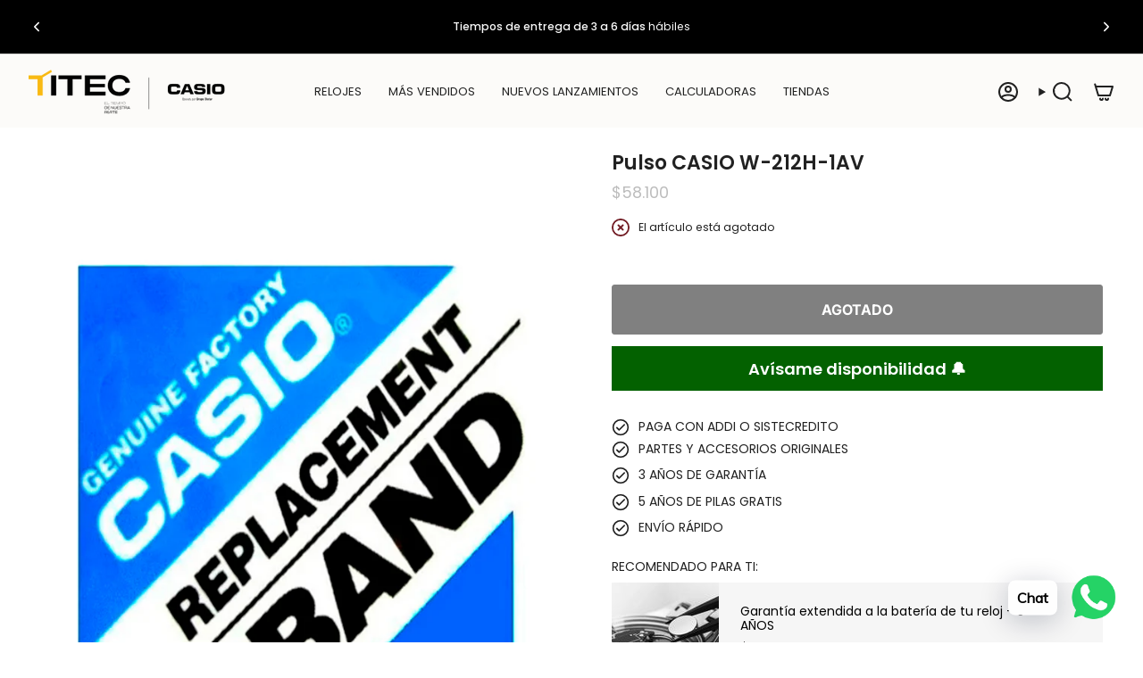

--- FILE ---
content_type: text/html; charset=utf-8
request_url: https://tiendascasio.titec.co/products/pulso-casio-w-212h-1av
body_size: 47660
content:
<!doctype html>
<html class="no-js no-touch supports-no-cookies" lang="es">
  <head><meta charset="UTF-8">
<meta http-equiv="X-UA-Compatible" content="IE=edge">
<meta name="viewport" content="width=device-width,initial-scale=1"><meta name="theme-color" content="#000000">
<link rel="canonical" href="https://tiendascasio.titec.co/products/pulso-casio-w-212h-1av">

<!-- ======================= Broadcast Theme V7.1.1 ========================= -->


  <link rel="icon" type="image/png" href="//tiendascasio.titec.co/cdn/shop/files/favicon_Titec_98bceb3e-f4ac-4592-b692-cf7edadf8b57.png?crop=center&height=32&v=1757681533&width=32">

<link rel="preconnect" href="https://fonts.shopifycdn.com" crossorigin><!-- Title and description ================================================ -->


<title>
    
    Pulso CASIO W-212H-1AV
    
    
    
      &ndash; Tiendas Casio TITEC
    
  </title>


  <meta name="description" content="Pulso CASIO W-212H-1AV resina  GÉNERO: Hombre TIPO DE CIERRE: Correa MATERIAL DEL PULSO: Resina COLOR DEL PULSO: Negro PAÍS DE ORIGEN: China GARANTÍA: No tiene garantía POLÍTICA DEVOLUCIÓN: Retracto según ley 1480 de 2011GUÍA DE CUIDADO: Lavar con agua limpia después de tener contacto con: salinidad, bencinas, cremas d">


<meta property="og:site_name" content="Tiendas Casio TITEC">
<meta property="og:url" content="https://tiendascasio.titec.co/products/pulso-casio-w-212h-1av">
<meta property="og:title" content="Pulso CASIO W-212H-1AV">
<meta property="og:type" content="product">
<meta property="og:description" content="Pulso CASIO W-212H-1AV resina  GÉNERO: Hombre TIPO DE CIERRE: Correa MATERIAL DEL PULSO: Resina COLOR DEL PULSO: Negro PAÍS DE ORIGEN: China GARANTÍA: No tiene garantía POLÍTICA DEVOLUCIÓN: Retracto según ley 1480 de 2011GUÍA DE CUIDADO: Lavar con agua limpia después de tener contacto con: salinidad, bencinas, cremas d"><meta property="og:image" content="http://tiendascasio.titec.co/cdn/shop/products/P_98b436ee-d821-4edd-9a8f-9d0cde458dc6.jpg?v=1621886990">
  <meta property="og:image:secure_url" content="https://tiendascasio.titec.co/cdn/shop/products/P_98b436ee-d821-4edd-9a8f-9d0cde458dc6.jpg?v=1621886990">
  <meta property="og:image:width" content="1000">
  <meta property="og:image:height" content="1200"><meta property="og:price:amount" content="58.100">
  <meta property="og:price:currency" content="COP"><meta name="twitter:card" content="summary_large_image">
<meta name="twitter:title" content="Pulso CASIO W-212H-1AV">
<meta name="twitter:description" content="Pulso CASIO W-212H-1AV resina  GÉNERO: Hombre TIPO DE CIERRE: Correa MATERIAL DEL PULSO: Resina COLOR DEL PULSO: Negro PAÍS DE ORIGEN: China GARANTÍA: No tiene garantía POLÍTICA DEVOLUCIÓN: Retracto según ley 1480 de 2011GUÍA DE CUIDADO: Lavar con agua limpia después de tener contacto con: salinidad, bencinas, cremas d">
<!-- CSS ================================================================== -->
<style data-shopify>
  @font-face {
  font-family: Poppins;
  font-weight: 600;
  font-style: normal;
  font-display: swap;
  src: url("//tiendascasio.titec.co/cdn/fonts/poppins/poppins_n6.aa29d4918bc243723d56b59572e18228ed0786f6.woff2") format("woff2"),
       url("//tiendascasio.titec.co/cdn/fonts/poppins/poppins_n6.5f815d845fe073750885d5b7e619ee00e8111208.woff") format("woff");
}

  @font-face {
  font-family: Poppins;
  font-weight: 400;
  font-style: normal;
  font-display: swap;
  src: url("//tiendascasio.titec.co/cdn/fonts/poppins/poppins_n4.0ba78fa5af9b0e1a374041b3ceaadf0a43b41362.woff2") format("woff2"),
       url("//tiendascasio.titec.co/cdn/fonts/poppins/poppins_n4.214741a72ff2596839fc9760ee7a770386cf16ca.woff") format("woff");
}

  @font-face {
  font-family: Poppins;
  font-weight: 400;
  font-style: normal;
  font-display: swap;
  src: url("//tiendascasio.titec.co/cdn/fonts/poppins/poppins_n4.0ba78fa5af9b0e1a374041b3ceaadf0a43b41362.woff2") format("woff2"),
       url("//tiendascasio.titec.co/cdn/fonts/poppins/poppins_n4.214741a72ff2596839fc9760ee7a770386cf16ca.woff") format("woff");
}

  @font-face {
  font-family: Inter;
  font-weight: 700;
  font-style: normal;
  font-display: swap;
  src: url("//tiendascasio.titec.co/cdn/fonts/inter/inter_n7.02711e6b374660cfc7915d1afc1c204e633421e4.woff2") format("woff2"),
       url("//tiendascasio.titec.co/cdn/fonts/inter/inter_n7.6dab87426f6b8813070abd79972ceaf2f8d3b012.woff") format("woff");
}

  @font-face {
  font-family: Inter;
  font-weight: 700;
  font-style: normal;
  font-display: swap;
  src: url("//tiendascasio.titec.co/cdn/fonts/inter/inter_n7.02711e6b374660cfc7915d1afc1c204e633421e4.woff2") format("woff2"),
       url("//tiendascasio.titec.co/cdn/fonts/inter/inter_n7.6dab87426f6b8813070abd79972ceaf2f8d3b012.woff") format("woff");
}


  
    @font-face {
  font-family: Poppins;
  font-weight: 500;
  font-style: normal;
  font-display: swap;
  src: url("//tiendascasio.titec.co/cdn/fonts/poppins/poppins_n5.ad5b4b72b59a00358afc706450c864c3c8323842.woff2") format("woff2"),
       url("//tiendascasio.titec.co/cdn/fonts/poppins/poppins_n5.33757fdf985af2d24b32fcd84c9a09224d4b2c39.woff") format("woff");
}

  

  
    @font-face {
  font-family: Poppins;
  font-weight: 400;
  font-style: italic;
  font-display: swap;
  src: url("//tiendascasio.titec.co/cdn/fonts/poppins/poppins_i4.846ad1e22474f856bd6b81ba4585a60799a9f5d2.woff2") format("woff2"),
       url("//tiendascasio.titec.co/cdn/fonts/poppins/poppins_i4.56b43284e8b52fc64c1fd271f289a39e8477e9ec.woff") format("woff");
}

  

  
    @font-face {
  font-family: Poppins;
  font-weight: 500;
  font-style: italic;
  font-display: swap;
  src: url("//tiendascasio.titec.co/cdn/fonts/poppins/poppins_i5.6acfce842c096080e34792078ef3cb7c3aad24d4.woff2") format("woff2"),
       url("//tiendascasio.titec.co/cdn/fonts/poppins/poppins_i5.a49113e4fe0ad7fd7716bd237f1602cbec299b3c.woff") format("woff");
}

  

  
    @font-face {
  font-family: Poppins;
  font-weight: 500;
  font-style: normal;
  font-display: swap;
  src: url("//tiendascasio.titec.co/cdn/fonts/poppins/poppins_n5.ad5b4b72b59a00358afc706450c864c3c8323842.woff2") format("woff2"),
       url("//tiendascasio.titec.co/cdn/fonts/poppins/poppins_n5.33757fdf985af2d24b32fcd84c9a09224d4b2c39.woff") format("woff");
}

  

  

  
    :root,
    .color-scheme-1 {--COLOR-BG-GRADIENT: #ffffff;
      --COLOR-BG: #ffffff;
      --COLOR-BG-RGB: 255, 255, 255;

      --COLOR-BG-ACCENT: #ffffff;
      --COLOR-BG-ACCENT-LIGHTEN: #ffffff;

      /* === Link Color ===*/

      --COLOR-LINK: #d1d0ce;
      --COLOR-LINK-A50: rgba(209, 208, 206, 0.5);
      --COLOR-LINK-A70: rgba(209, 208, 206, 0.7);
      --COLOR-LINK-HOVER: rgba(209, 208, 206, 0.7);
      --COLOR-LINK-OPPOSITE: #000000;

      --COLOR-TEXT: #212121;
      --COLOR-TEXT-HOVER: rgba(33, 33, 33, 0.7);
      --COLOR-TEXT-LIGHT: #646464;
      --COLOR-TEXT-DARK: #000000;
      --COLOR-TEXT-A5:  rgba(33, 33, 33, 0.05);
      --COLOR-TEXT-A35: rgba(33, 33, 33, 0.35);
      --COLOR-TEXT-A50: rgba(33, 33, 33, 0.5);
      --COLOR-TEXT-A80: rgba(33, 33, 33, 0.8);


      --COLOR-BORDER: rgb(255, 255, 255);
      --COLOR-BORDER-LIGHT: #ffffff;
      --COLOR-BORDER-DARK: #cccccc;
      --COLOR-BORDER-HAIRLINE: #f7f7f7;

      --overlay-bg: #0000004d;

      /* === Bright color ===*/
      --COLOR-ACCENT: #000000;
      --COLOR-ACCENT-HOVER: #000000;
      --COLOR-ACCENT-FADE: rgba(0, 0, 0, 0.05);
      --COLOR-ACCENT-LIGHT: #4d4d4d;

      /* === Default Cart Gradient ===*/

      --FREE-SHIPPING-GRADIENT: linear-gradient(to right, var(--COLOR-ACCENT-LIGHT) 0%, var(--accent) 100%);

      /* === Buttons ===*/
      --BTN-PRIMARY-BG: #212121;
      --BTN-PRIMARY-TEXT: #ffffff;
      --BTN-PRIMARY-BORDER: #212121;
      --BTN-PRIMARY-BORDER-A70: rgba(33, 33, 33, 0.7);

      
      
        --BTN-PRIMARY-BG-BRIGHTER: #2e2e2e;
      

      --BTN-SECONDARY-BG: #000000;
      --BTN-SECONDARY-TEXT: #ffffff;
      --BTN-SECONDARY-BORDER: #282c2e;
      --BTN-SECONDARY-BORDER-A70: rgba(40, 44, 46, 0.7);

      
      
        --BTN-SECONDARY-BG-BRIGHTER: #0d0d0d;
      

      
--COLOR-BG-BRIGHTER: #f2f2f2;

      --COLOR-BG-ALPHA-25: rgba(255, 255, 255, 0.25);
      --COLOR-BG-TRANSPARENT: rgba(255, 255, 255, 0);--COLOR-FOOTER-BG-HAIRLINE: #f7f7f7;

      /* Dynamic color variables */
      --accent: var(--COLOR-ACCENT);
      --accent-fade: var(--COLOR-ACCENT-FADE);
      --accent-hover: var(--COLOR-ACCENT-HOVER);
      --border: var(--COLOR-BORDER);
      --border-dark: var(--COLOR-BORDER-DARK);
      --border-light: var(--COLOR-BORDER-LIGHT);
      --border-hairline: var(--COLOR-BORDER-HAIRLINE);
      --bg: var(--COLOR-BG-GRADIENT, var(--COLOR-BG));
      --bg-accent: var(--COLOR-BG-ACCENT);
      --bg-accent-lighten: var(--COLOR-BG-ACCENT-LIGHTEN);
      --icons: var(--COLOR-TEXT);
      --link: var(--COLOR-LINK);
      --link-a50: var(--COLOR-LINK-A50);
      --link-a70: var(--COLOR-LINK-A70);
      --link-hover: var(--COLOR-LINK-HOVER);
      --link-opposite: var(--COLOR-LINK-OPPOSITE);
      --text: var(--COLOR-TEXT);
      --text-dark: var(--COLOR-TEXT-DARK);
      --text-light: var(--COLOR-TEXT-LIGHT);
      --text-hover: var(--COLOR-TEXT-HOVER);
      --text-a5: var(--COLOR-TEXT-A5);
      --text-a35: var(--COLOR-TEXT-A35);
      --text-a50: var(--COLOR-TEXT-A50);
      --text-a80: var(--COLOR-TEXT-A80);
    }
  
    
    .color-scheme-2 {--COLOR-BG-GRADIENT: #000000;
      --COLOR-BG: #000000;
      --COLOR-BG-RGB: 0, 0, 0;

      --COLOR-BG-ACCENT: #f5f2ec;
      --COLOR-BG-ACCENT-LIGHTEN: #ffffff;

      /* === Link Color ===*/

      --COLOR-LINK: #0a3d62;
      --COLOR-LINK-A50: rgba(10, 61, 98, 0.5);
      --COLOR-LINK-A70: rgba(10, 61, 98, 0.7);
      --COLOR-LINK-HOVER: rgba(10, 61, 98, 0.7);
      --COLOR-LINK-OPPOSITE: #ffffff;

      --COLOR-TEXT: #ffffff;
      --COLOR-TEXT-HOVER: rgba(255, 255, 255, 0.7);
      --COLOR-TEXT-LIGHT: #b3b3b3;
      --COLOR-TEXT-DARK: #d9d9d9;
      --COLOR-TEXT-A5:  rgba(255, 255, 255, 0.05);
      --COLOR-TEXT-A35: rgba(255, 255, 255, 0.35);
      --COLOR-TEXT-A50: rgba(255, 255, 255, 0.5);
      --COLOR-TEXT-A80: rgba(255, 255, 255, 0.8);


      --COLOR-BORDER: rgb(209, 208, 206);
      --COLOR-BORDER-LIGHT: #7d7d7c;
      --COLOR-BORDER-DARK: #a09e99;
      --COLOR-BORDER-HAIRLINE: #000000;

      --overlay-bg: #644d3e4d;

      /* === Bright color ===*/
      --COLOR-ACCENT: #ab8c52;
      --COLOR-ACCENT-HOVER: #806430;
      --COLOR-ACCENT-FADE: rgba(171, 140, 82, 0.05);
      --COLOR-ACCENT-LIGHT: #e8d4ae;

      /* === Default Cart Gradient ===*/

      --FREE-SHIPPING-GRADIENT: linear-gradient(to right, var(--COLOR-ACCENT-LIGHT) 0%, var(--accent) 100%);

      /* === Buttons ===*/
      --BTN-PRIMARY-BG: #212121;
      --BTN-PRIMARY-TEXT: #ffffff;
      --BTN-PRIMARY-BORDER: #212121;
      --BTN-PRIMARY-BORDER-A70: rgba(33, 33, 33, 0.7);

      
      
        --BTN-PRIMARY-BG-BRIGHTER: #2e2e2e;
      

      --BTN-SECONDARY-BG: #ffffff;
      --BTN-SECONDARY-TEXT: #000000;
      --BTN-SECONDARY-BORDER: #ab8c52;
      --BTN-SECONDARY-BORDER-A70: rgba(171, 140, 82, 0.7);

      
      
        --BTN-SECONDARY-BG-BRIGHTER: #f2f2f2;
      

      
--COLOR-BG-BRIGHTER: #1a1a1a;

      --COLOR-BG-ALPHA-25: rgba(0, 0, 0, 0.25);
      --COLOR-BG-TRANSPARENT: rgba(0, 0, 0, 0);--COLOR-FOOTER-BG-HAIRLINE: #080808;

      /* Dynamic color variables */
      --accent: var(--COLOR-ACCENT);
      --accent-fade: var(--COLOR-ACCENT-FADE);
      --accent-hover: var(--COLOR-ACCENT-HOVER);
      --border: var(--COLOR-BORDER);
      --border-dark: var(--COLOR-BORDER-DARK);
      --border-light: var(--COLOR-BORDER-LIGHT);
      --border-hairline: var(--COLOR-BORDER-HAIRLINE);
      --bg: var(--COLOR-BG-GRADIENT, var(--COLOR-BG));
      --bg-accent: var(--COLOR-BG-ACCENT);
      --bg-accent-lighten: var(--COLOR-BG-ACCENT-LIGHTEN);
      --icons: var(--COLOR-TEXT);
      --link: var(--COLOR-LINK);
      --link-a50: var(--COLOR-LINK-A50);
      --link-a70: var(--COLOR-LINK-A70);
      --link-hover: var(--COLOR-LINK-HOVER);
      --link-opposite: var(--COLOR-LINK-OPPOSITE);
      --text: var(--COLOR-TEXT);
      --text-dark: var(--COLOR-TEXT-DARK);
      --text-light: var(--COLOR-TEXT-LIGHT);
      --text-hover: var(--COLOR-TEXT-HOVER);
      --text-a5: var(--COLOR-TEXT-A5);
      --text-a35: var(--COLOR-TEXT-A35);
      --text-a50: var(--COLOR-TEXT-A50);
      --text-a80: var(--COLOR-TEXT-A80);
    }
  
    
    .color-scheme-3 {--COLOR-BG-GRADIENT: #f5f2ec;
      --COLOR-BG: #f5f2ec;
      --COLOR-BG-RGB: 245, 242, 236;

      --COLOR-BG-ACCENT: #ffffff;
      --COLOR-BG-ACCENT-LIGHTEN: #ffffff;

      /* === Link Color ===*/

      --COLOR-LINK: #282c2e;
      --COLOR-LINK-A50: rgba(40, 44, 46, 0.5);
      --COLOR-LINK-A70: rgba(40, 44, 46, 0.7);
      --COLOR-LINK-HOVER: rgba(40, 44, 46, 0.7);
      --COLOR-LINK-OPPOSITE: #ffffff;

      --COLOR-TEXT: #212121;
      --COLOR-TEXT-HOVER: rgba(33, 33, 33, 0.7);
      --COLOR-TEXT-LIGHT: #61605e;
      --COLOR-TEXT-DARK: #000000;
      --COLOR-TEXT-A5:  rgba(33, 33, 33, 0.05);
      --COLOR-TEXT-A35: rgba(33, 33, 33, 0.35);
      --COLOR-TEXT-A50: rgba(33, 33, 33, 0.5);
      --COLOR-TEXT-A80: rgba(33, 33, 33, 0.8);


      --COLOR-BORDER: rgb(209, 205, 196);
      --COLOR-BORDER-LIGHT: #dfdcd4;
      --COLOR-BORDER-DARK: #a49c8b;
      --COLOR-BORDER-HAIRLINE: #f0ebe2;

      --overlay-bg: #0000004d;

      /* === Bright color ===*/
      --COLOR-ACCENT: #ab8c52;
      --COLOR-ACCENT-HOVER: #806430;
      --COLOR-ACCENT-FADE: rgba(171, 140, 82, 0.05);
      --COLOR-ACCENT-LIGHT: #e8d4ae;

      /* === Default Cart Gradient ===*/

      --FREE-SHIPPING-GRADIENT: linear-gradient(to right, var(--COLOR-ACCENT-LIGHT) 0%, var(--accent) 100%);

      /* === Buttons ===*/
      --BTN-PRIMARY-BG: #212121;
      --BTN-PRIMARY-TEXT: #ffffff;
      --BTN-PRIMARY-BORDER: #212121;
      --BTN-PRIMARY-BORDER-A70: rgba(33, 33, 33, 0.7);

      
      
        --BTN-PRIMARY-BG-BRIGHTER: #2e2e2e;
      

      --BTN-SECONDARY-BG: #ab8c52;
      --BTN-SECONDARY-TEXT: #ffffff;
      --BTN-SECONDARY-BORDER: #ab8c52;
      --BTN-SECONDARY-BORDER-A70: rgba(171, 140, 82, 0.7);

      
      
        --BTN-SECONDARY-BG-BRIGHTER: #9a7e4a;
      

      
--COLOR-BG-BRIGHTER: #ece7db;

      --COLOR-BG-ALPHA-25: rgba(245, 242, 236, 0.25);
      --COLOR-BG-TRANSPARENT: rgba(245, 242, 236, 0);--COLOR-FOOTER-BG-HAIRLINE: #f0ebe2;

      /* Dynamic color variables */
      --accent: var(--COLOR-ACCENT);
      --accent-fade: var(--COLOR-ACCENT-FADE);
      --accent-hover: var(--COLOR-ACCENT-HOVER);
      --border: var(--COLOR-BORDER);
      --border-dark: var(--COLOR-BORDER-DARK);
      --border-light: var(--COLOR-BORDER-LIGHT);
      --border-hairline: var(--COLOR-BORDER-HAIRLINE);
      --bg: var(--COLOR-BG-GRADIENT, var(--COLOR-BG));
      --bg-accent: var(--COLOR-BG-ACCENT);
      --bg-accent-lighten: var(--COLOR-BG-ACCENT-LIGHTEN);
      --icons: var(--COLOR-TEXT);
      --link: var(--COLOR-LINK);
      --link-a50: var(--COLOR-LINK-A50);
      --link-a70: var(--COLOR-LINK-A70);
      --link-hover: var(--COLOR-LINK-HOVER);
      --link-opposite: var(--COLOR-LINK-OPPOSITE);
      --text: var(--COLOR-TEXT);
      --text-dark: var(--COLOR-TEXT-DARK);
      --text-light: var(--COLOR-TEXT-LIGHT);
      --text-hover: var(--COLOR-TEXT-HOVER);
      --text-a5: var(--COLOR-TEXT-A5);
      --text-a35: var(--COLOR-TEXT-A35);
      --text-a50: var(--COLOR-TEXT-A50);
      --text-a80: var(--COLOR-TEXT-A80);
    }
  
    
    .color-scheme-4 {--COLOR-BG-GRADIENT: #b0a38b;
      --COLOR-BG: #b0a38b;
      --COLOR-BG-RGB: 176, 163, 139;

      --COLOR-BG-ACCENT: #f5f2ec;
      --COLOR-BG-ACCENT-LIGHTEN: #ffffff;

      /* === Link Color ===*/

      --COLOR-LINK: #282c2e;
      --COLOR-LINK-A50: rgba(40, 44, 46, 0.5);
      --COLOR-LINK-A70: rgba(40, 44, 46, 0.7);
      --COLOR-LINK-HOVER: rgba(40, 44, 46, 0.7);
      --COLOR-LINK-OPPOSITE: #ffffff;

      --COLOR-TEXT: #212121;
      --COLOR-TEXT-HOVER: rgba(33, 33, 33, 0.7);
      --COLOR-TEXT-LIGHT: #4c4841;
      --COLOR-TEXT-DARK: #000000;
      --COLOR-TEXT-A5:  rgba(33, 33, 33, 0.05);
      --COLOR-TEXT-A35: rgba(33, 33, 33, 0.35);
      --COLOR-TEXT-A50: rgba(33, 33, 33, 0.5);
      --COLOR-TEXT-A80: rgba(33, 33, 33, 0.8);


      --COLOR-BORDER: rgb(243, 243, 243);
      --COLOR-BORDER-LIGHT: #d8d3c9;
      --COLOR-BORDER-DARK: #c0c0c0;
      --COLOR-BORDER-HAIRLINE: #aa9c82;

      --overlay-bg: #0000004d;

      /* === Bright color ===*/
      --COLOR-ACCENT: #ab8c52;
      --COLOR-ACCENT-HOVER: #806430;
      --COLOR-ACCENT-FADE: rgba(171, 140, 82, 0.05);
      --COLOR-ACCENT-LIGHT: #e8d4ae;

      /* === Default Cart Gradient ===*/

      --FREE-SHIPPING-GRADIENT: linear-gradient(to right, var(--COLOR-ACCENT-LIGHT) 0%, var(--accent) 100%);

      /* === Buttons ===*/
      --BTN-PRIMARY-BG: #212121;
      --BTN-PRIMARY-TEXT: #ffffff;
      --BTN-PRIMARY-BORDER: #ffffff;
      --BTN-PRIMARY-BORDER-A70: rgba(255, 255, 255, 0.7);

      
      
        --BTN-PRIMARY-BG-BRIGHTER: #2e2e2e;
      

      --BTN-SECONDARY-BG: #ab8c52;
      --BTN-SECONDARY-TEXT: #ffffff;
      --BTN-SECONDARY-BORDER: #ab8c52;
      --BTN-SECONDARY-BORDER-A70: rgba(171, 140, 82, 0.7);

      
      
        --BTN-SECONDARY-BG-BRIGHTER: #9a7e4a;
      

      
--COLOR-BG-BRIGHTER: #a6977c;

      --COLOR-BG-ALPHA-25: rgba(176, 163, 139, 0.25);
      --COLOR-BG-TRANSPARENT: rgba(176, 163, 139, 0);--COLOR-FOOTER-BG-HAIRLINE: #aa9c82;

      /* Dynamic color variables */
      --accent: var(--COLOR-ACCENT);
      --accent-fade: var(--COLOR-ACCENT-FADE);
      --accent-hover: var(--COLOR-ACCENT-HOVER);
      --border: var(--COLOR-BORDER);
      --border-dark: var(--COLOR-BORDER-DARK);
      --border-light: var(--COLOR-BORDER-LIGHT);
      --border-hairline: var(--COLOR-BORDER-HAIRLINE);
      --bg: var(--COLOR-BG-GRADIENT, var(--COLOR-BG));
      --bg-accent: var(--COLOR-BG-ACCENT);
      --bg-accent-lighten: var(--COLOR-BG-ACCENT-LIGHTEN);
      --icons: var(--COLOR-TEXT);
      --link: var(--COLOR-LINK);
      --link-a50: var(--COLOR-LINK-A50);
      --link-a70: var(--COLOR-LINK-A70);
      --link-hover: var(--COLOR-LINK-HOVER);
      --link-opposite: var(--COLOR-LINK-OPPOSITE);
      --text: var(--COLOR-TEXT);
      --text-dark: var(--COLOR-TEXT-DARK);
      --text-light: var(--COLOR-TEXT-LIGHT);
      --text-hover: var(--COLOR-TEXT-HOVER);
      --text-a5: var(--COLOR-TEXT-A5);
      --text-a35: var(--COLOR-TEXT-A35);
      --text-a50: var(--COLOR-TEXT-A50);
      --text-a80: var(--COLOR-TEXT-A80);
    }
  
    
    .color-scheme-5 {--COLOR-BG-GRADIENT: #868154;
      --COLOR-BG: #868154;
      --COLOR-BG-RGB: 134, 129, 84;

      --COLOR-BG-ACCENT: #f5f2ec;
      --COLOR-BG-ACCENT-LIGHTEN: #ffffff;

      /* === Link Color ===*/

      --COLOR-LINK: #282c2e;
      --COLOR-LINK-A50: rgba(40, 44, 46, 0.5);
      --COLOR-LINK-A70: rgba(40, 44, 46, 0.7);
      --COLOR-LINK-HOVER: rgba(40, 44, 46, 0.7);
      --COLOR-LINK-OPPOSITE: #ffffff;

      --COLOR-TEXT: #d8d2b3;
      --COLOR-TEXT-HOVER: rgba(216, 210, 179, 0.7);
      --COLOR-TEXT-LIGHT: #bfba97;
      --COLOR-TEXT-DARK: #c8bb76;
      --COLOR-TEXT-A5:  rgba(216, 210, 179, 0.05);
      --COLOR-TEXT-A35: rgba(216, 210, 179, 0.35);
      --COLOR-TEXT-A50: rgba(216, 210, 179, 0.5);
      --COLOR-TEXT-A80: rgba(216, 210, 179, 0.8);


      --COLOR-BORDER: rgb(243, 243, 243);
      --COLOR-BORDER-LIGHT: #c7c5b3;
      --COLOR-BORDER-DARK: #c0c0c0;
      --COLOR-BORDER-HAIRLINE: #7d784e;

      --overlay-bg: #0000004d;

      /* === Bright color ===*/
      --COLOR-ACCENT: #ab8c52;
      --COLOR-ACCENT-HOVER: #806430;
      --COLOR-ACCENT-FADE: rgba(171, 140, 82, 0.05);
      --COLOR-ACCENT-LIGHT: #e8d4ae;

      /* === Default Cart Gradient ===*/

      --FREE-SHIPPING-GRADIENT: linear-gradient(to right, var(--COLOR-ACCENT-LIGHT) 0%, var(--accent) 100%);

      /* === Buttons ===*/
      --BTN-PRIMARY-BG: #212121;
      --BTN-PRIMARY-TEXT: #ffffff;
      --BTN-PRIMARY-BORDER: #212121;
      --BTN-PRIMARY-BORDER-A70: rgba(33, 33, 33, 0.7);

      
      
        --BTN-PRIMARY-BG-BRIGHTER: #2e2e2e;
      

      --BTN-SECONDARY-BG: #ab8c52;
      --BTN-SECONDARY-TEXT: #ffffff;
      --BTN-SECONDARY-BORDER: #ab8c52;
      --BTN-SECONDARY-BORDER-A70: rgba(171, 140, 82, 0.7);

      
      
        --BTN-SECONDARY-BG-BRIGHTER: #9a7e4a;
      

      
--COLOR-BG-BRIGHTER: #76724a;

      --COLOR-BG-ALPHA-25: rgba(134, 129, 84, 0.25);
      --COLOR-BG-TRANSPARENT: rgba(134, 129, 84, 0);--COLOR-FOOTER-BG-HAIRLINE: #7d784e;

      /* Dynamic color variables */
      --accent: var(--COLOR-ACCENT);
      --accent-fade: var(--COLOR-ACCENT-FADE);
      --accent-hover: var(--COLOR-ACCENT-HOVER);
      --border: var(--COLOR-BORDER);
      --border-dark: var(--COLOR-BORDER-DARK);
      --border-light: var(--COLOR-BORDER-LIGHT);
      --border-hairline: var(--COLOR-BORDER-HAIRLINE);
      --bg: var(--COLOR-BG-GRADIENT, var(--COLOR-BG));
      --bg-accent: var(--COLOR-BG-ACCENT);
      --bg-accent-lighten: var(--COLOR-BG-ACCENT-LIGHTEN);
      --icons: var(--COLOR-TEXT);
      --link: var(--COLOR-LINK);
      --link-a50: var(--COLOR-LINK-A50);
      --link-a70: var(--COLOR-LINK-A70);
      --link-hover: var(--COLOR-LINK-HOVER);
      --link-opposite: var(--COLOR-LINK-OPPOSITE);
      --text: var(--COLOR-TEXT);
      --text-dark: var(--COLOR-TEXT-DARK);
      --text-light: var(--COLOR-TEXT-LIGHT);
      --text-hover: var(--COLOR-TEXT-HOVER);
      --text-a5: var(--COLOR-TEXT-A5);
      --text-a35: var(--COLOR-TEXT-A35);
      --text-a50: var(--COLOR-TEXT-A50);
      --text-a80: var(--COLOR-TEXT-A80);
    }
  
    
    .color-scheme-6 {--COLOR-BG-GRADIENT: #fcfbf9;
      --COLOR-BG: #fcfbf9;
      --COLOR-BG-RGB: 252, 251, 249;

      --COLOR-BG-ACCENT: #f5f2ec;
      --COLOR-BG-ACCENT-LIGHTEN: #ffffff;

      /* === Link Color ===*/

      --COLOR-LINK: #282c2e;
      --COLOR-LINK-A50: rgba(40, 44, 46, 0.5);
      --COLOR-LINK-A70: rgba(40, 44, 46, 0.7);
      --COLOR-LINK-HOVER: rgba(40, 44, 46, 0.7);
      --COLOR-LINK-OPPOSITE: #ffffff;

      --COLOR-TEXT: #212121;
      --COLOR-TEXT-HOVER: rgba(33, 33, 33, 0.7);
      --COLOR-TEXT-LIGHT: #636262;
      --COLOR-TEXT-DARK: #000000;
      --COLOR-TEXT-A5:  rgba(33, 33, 33, 0.05);
      --COLOR-TEXT-A35: rgba(33, 33, 33, 0.35);
      --COLOR-TEXT-A50: rgba(33, 33, 33, 0.5);
      --COLOR-TEXT-A80: rgba(33, 33, 33, 0.8);


      --COLOR-BORDER: rgb(209, 208, 206);
      --COLOR-BORDER-LIGHT: #e2e1df;
      --COLOR-BORDER-DARK: #a09e99;
      --COLOR-BORDER-HAIRLINE: #f7f4ef;

      --overlay-bg: #0000004d;

      /* === Bright color ===*/
      --COLOR-ACCENT: #ab8c52;
      --COLOR-ACCENT-HOVER: #806430;
      --COLOR-ACCENT-FADE: rgba(171, 140, 82, 0.05);
      --COLOR-ACCENT-LIGHT: #e8d4ae;

      /* === Default Cart Gradient ===*/

      --FREE-SHIPPING-GRADIENT: linear-gradient(to right, var(--COLOR-ACCENT-LIGHT) 0%, var(--accent) 100%);

      /* === Buttons ===*/
      --BTN-PRIMARY-BG: #ffffff;
      --BTN-PRIMARY-TEXT: #212121;
      --BTN-PRIMARY-BORDER: #ffffff;
      --BTN-PRIMARY-BORDER-A70: rgba(255, 255, 255, 0.7);

      
      
        --BTN-PRIMARY-BG-BRIGHTER: #f2f2f2;
      

      --BTN-SECONDARY-BG: #ab8c52;
      --BTN-SECONDARY-TEXT: #ffffff;
      --BTN-SECONDARY-BORDER: #ab8c52;
      --BTN-SECONDARY-BORDER-A70: rgba(171, 140, 82, 0.7);

      
      
        --BTN-SECONDARY-BG-BRIGHTER: #9a7e4a;
      

      
--COLOR-BG-BRIGHTER: #f4f0e8;

      --COLOR-BG-ALPHA-25: rgba(252, 251, 249, 0.25);
      --COLOR-BG-TRANSPARENT: rgba(252, 251, 249, 0);--COLOR-FOOTER-BG-HAIRLINE: #f7f4ef;

      /* Dynamic color variables */
      --accent: var(--COLOR-ACCENT);
      --accent-fade: var(--COLOR-ACCENT-FADE);
      --accent-hover: var(--COLOR-ACCENT-HOVER);
      --border: var(--COLOR-BORDER);
      --border-dark: var(--COLOR-BORDER-DARK);
      --border-light: var(--COLOR-BORDER-LIGHT);
      --border-hairline: var(--COLOR-BORDER-HAIRLINE);
      --bg: var(--COLOR-BG-GRADIENT, var(--COLOR-BG));
      --bg-accent: var(--COLOR-BG-ACCENT);
      --bg-accent-lighten: var(--COLOR-BG-ACCENT-LIGHTEN);
      --icons: var(--COLOR-TEXT);
      --link: var(--COLOR-LINK);
      --link-a50: var(--COLOR-LINK-A50);
      --link-a70: var(--COLOR-LINK-A70);
      --link-hover: var(--COLOR-LINK-HOVER);
      --link-opposite: var(--COLOR-LINK-OPPOSITE);
      --text: var(--COLOR-TEXT);
      --text-dark: var(--COLOR-TEXT-DARK);
      --text-light: var(--COLOR-TEXT-LIGHT);
      --text-hover: var(--COLOR-TEXT-HOVER);
      --text-a5: var(--COLOR-TEXT-A5);
      --text-a35: var(--COLOR-TEXT-A35);
      --text-a50: var(--COLOR-TEXT-A50);
      --text-a80: var(--COLOR-TEXT-A80);
    }
  
    
    .color-scheme-7 {--COLOR-BG-GRADIENT: #f5f2ec;
      --COLOR-BG: #f5f2ec;
      --COLOR-BG-RGB: 245, 242, 236;

      --COLOR-BG-ACCENT: #f5f2ec;
      --COLOR-BG-ACCENT-LIGHTEN: #ffffff;

      /* === Link Color ===*/

      --COLOR-LINK: #282c2e;
      --COLOR-LINK-A50: rgba(40, 44, 46, 0.5);
      --COLOR-LINK-A70: rgba(40, 44, 46, 0.7);
      --COLOR-LINK-HOVER: rgba(40, 44, 46, 0.7);
      --COLOR-LINK-OPPOSITE: #ffffff;

      --COLOR-TEXT: #685a3f;
      --COLOR-TEXT-HOVER: rgba(104, 90, 63, 0.7);
      --COLOR-TEXT-LIGHT: #928873;
      --COLOR-TEXT-DARK: #3d321e;
      --COLOR-TEXT-A5:  rgba(104, 90, 63, 0.05);
      --COLOR-TEXT-A35: rgba(104, 90, 63, 0.35);
      --COLOR-TEXT-A50: rgba(104, 90, 63, 0.5);
      --COLOR-TEXT-A80: rgba(104, 90, 63, 0.8);


      --COLOR-BORDER: rgb(209, 205, 196);
      --COLOR-BORDER-LIGHT: #dfdcd4;
      --COLOR-BORDER-DARK: #a49c8b;
      --COLOR-BORDER-HAIRLINE: #f0ebe2;

      --overlay-bg: #0000004d;

      /* === Bright color ===*/
      --COLOR-ACCENT: #ab8c52;
      --COLOR-ACCENT-HOVER: #806430;
      --COLOR-ACCENT-FADE: rgba(171, 140, 82, 0.05);
      --COLOR-ACCENT-LIGHT: #e8d4ae;

      /* === Default Cart Gradient ===*/

      --FREE-SHIPPING-GRADIENT: linear-gradient(to right, var(--COLOR-ACCENT-LIGHT) 0%, var(--accent) 100%);

      /* === Buttons ===*/
      --BTN-PRIMARY-BG: #212121;
      --BTN-PRIMARY-TEXT: #ffffff;
      --BTN-PRIMARY-BORDER: #212121;
      --BTN-PRIMARY-BORDER-A70: rgba(33, 33, 33, 0.7);

      
      
        --BTN-PRIMARY-BG-BRIGHTER: #2e2e2e;
      

      --BTN-SECONDARY-BG: #ab8c52;
      --BTN-SECONDARY-TEXT: #ffffff;
      --BTN-SECONDARY-BORDER: #ab8c52;
      --BTN-SECONDARY-BORDER-A70: rgba(171, 140, 82, 0.7);

      
      
        --BTN-SECONDARY-BG-BRIGHTER: #9a7e4a;
      

      
--COLOR-BG-BRIGHTER: #ece7db;

      --COLOR-BG-ALPHA-25: rgba(245, 242, 236, 0.25);
      --COLOR-BG-TRANSPARENT: rgba(245, 242, 236, 0);--COLOR-FOOTER-BG-HAIRLINE: #f0ebe2;

      /* Dynamic color variables */
      --accent: var(--COLOR-ACCENT);
      --accent-fade: var(--COLOR-ACCENT-FADE);
      --accent-hover: var(--COLOR-ACCENT-HOVER);
      --border: var(--COLOR-BORDER);
      --border-dark: var(--COLOR-BORDER-DARK);
      --border-light: var(--COLOR-BORDER-LIGHT);
      --border-hairline: var(--COLOR-BORDER-HAIRLINE);
      --bg: var(--COLOR-BG-GRADIENT, var(--COLOR-BG));
      --bg-accent: var(--COLOR-BG-ACCENT);
      --bg-accent-lighten: var(--COLOR-BG-ACCENT-LIGHTEN);
      --icons: var(--COLOR-TEXT);
      --link: var(--COLOR-LINK);
      --link-a50: var(--COLOR-LINK-A50);
      --link-a70: var(--COLOR-LINK-A70);
      --link-hover: var(--COLOR-LINK-HOVER);
      --link-opposite: var(--COLOR-LINK-OPPOSITE);
      --text: var(--COLOR-TEXT);
      --text-dark: var(--COLOR-TEXT-DARK);
      --text-light: var(--COLOR-TEXT-LIGHT);
      --text-hover: var(--COLOR-TEXT-HOVER);
      --text-a5: var(--COLOR-TEXT-A5);
      --text-a35: var(--COLOR-TEXT-A35);
      --text-a50: var(--COLOR-TEXT-A50);
      --text-a80: var(--COLOR-TEXT-A80);
    }
  
    
    .color-scheme-8 {--COLOR-BG-GRADIENT: #f6f6f6;
      --COLOR-BG: #f6f6f6;
      --COLOR-BG-RGB: 246, 246, 246;

      --COLOR-BG-ACCENT: #f5f2ec;
      --COLOR-BG-ACCENT-LIGHTEN: #ffffff;

      /* === Link Color ===*/

      --COLOR-LINK: #282c2e;
      --COLOR-LINK-A50: rgba(40, 44, 46, 0.5);
      --COLOR-LINK-A70: rgba(40, 44, 46, 0.7);
      --COLOR-LINK-HOVER: rgba(40, 44, 46, 0.7);
      --COLOR-LINK-OPPOSITE: #ffffff;

      --COLOR-TEXT: #212121;
      --COLOR-TEXT-HOVER: rgba(33, 33, 33, 0.7);
      --COLOR-TEXT-LIGHT: #616161;
      --COLOR-TEXT-DARK: #000000;
      --COLOR-TEXT-A5:  rgba(33, 33, 33, 0.05);
      --COLOR-TEXT-A35: rgba(33, 33, 33, 0.35);
      --COLOR-TEXT-A50: rgba(33, 33, 33, 0.5);
      --COLOR-TEXT-A80: rgba(33, 33, 33, 0.8);


      --COLOR-BORDER: rgb(209, 205, 196);
      --COLOR-BORDER-LIGHT: #e0ddd8;
      --COLOR-BORDER-DARK: #a49c8b;
      --COLOR-BORDER-HAIRLINE: #eeeeee;

      --overlay-bg: #0000004d;

      /* === Bright color ===*/
      --COLOR-ACCENT: #ab8c52;
      --COLOR-ACCENT-HOVER: #806430;
      --COLOR-ACCENT-FADE: rgba(171, 140, 82, 0.05);
      --COLOR-ACCENT-LIGHT: #e8d4ae;

      /* === Default Cart Gradient ===*/

      --FREE-SHIPPING-GRADIENT: linear-gradient(to right, var(--COLOR-ACCENT-LIGHT) 0%, var(--accent) 100%);

      /* === Buttons ===*/
      --BTN-PRIMARY-BG: #212121;
      --BTN-PRIMARY-TEXT: #ffffff;
      --BTN-PRIMARY-BORDER: #212121;
      --BTN-PRIMARY-BORDER-A70: rgba(33, 33, 33, 0.7);

      
      
        --BTN-PRIMARY-BG-BRIGHTER: #2e2e2e;
      

      --BTN-SECONDARY-BG: #ab8c52;
      --BTN-SECONDARY-TEXT: #ffffff;
      --BTN-SECONDARY-BORDER: #ab8c52;
      --BTN-SECONDARY-BORDER-A70: rgba(171, 140, 82, 0.7);

      
      
        --BTN-SECONDARY-BG-BRIGHTER: #9a7e4a;
      

      
--COLOR-BG-BRIGHTER: #e9e9e9;

      --COLOR-BG-ALPHA-25: rgba(246, 246, 246, 0.25);
      --COLOR-BG-TRANSPARENT: rgba(246, 246, 246, 0);--COLOR-FOOTER-BG-HAIRLINE: #eeeeee;

      /* Dynamic color variables */
      --accent: var(--COLOR-ACCENT);
      --accent-fade: var(--COLOR-ACCENT-FADE);
      --accent-hover: var(--COLOR-ACCENT-HOVER);
      --border: var(--COLOR-BORDER);
      --border-dark: var(--COLOR-BORDER-DARK);
      --border-light: var(--COLOR-BORDER-LIGHT);
      --border-hairline: var(--COLOR-BORDER-HAIRLINE);
      --bg: var(--COLOR-BG-GRADIENT, var(--COLOR-BG));
      --bg-accent: var(--COLOR-BG-ACCENT);
      --bg-accent-lighten: var(--COLOR-BG-ACCENT-LIGHTEN);
      --icons: var(--COLOR-TEXT);
      --link: var(--COLOR-LINK);
      --link-a50: var(--COLOR-LINK-A50);
      --link-a70: var(--COLOR-LINK-A70);
      --link-hover: var(--COLOR-LINK-HOVER);
      --link-opposite: var(--COLOR-LINK-OPPOSITE);
      --text: var(--COLOR-TEXT);
      --text-dark: var(--COLOR-TEXT-DARK);
      --text-light: var(--COLOR-TEXT-LIGHT);
      --text-hover: var(--COLOR-TEXT-HOVER);
      --text-a5: var(--COLOR-TEXT-A5);
      --text-a35: var(--COLOR-TEXT-A35);
      --text-a50: var(--COLOR-TEXT-A50);
      --text-a80: var(--COLOR-TEXT-A80);
    }
  
    
    .color-scheme-9 {--COLOR-BG-GRADIENT: #fcfbf9;
      --COLOR-BG: #fcfbf9;
      --COLOR-BG-RGB: 252, 251, 249;

      --COLOR-BG-ACCENT: #f5f2ec;
      --COLOR-BG-ACCENT-LIGHTEN: #ffffff;

      /* === Link Color ===*/

      --COLOR-LINK: #282c2e;
      --COLOR-LINK-A50: rgba(40, 44, 46, 0.5);
      --COLOR-LINK-A70: rgba(40, 44, 46, 0.7);
      --COLOR-LINK-HOVER: rgba(40, 44, 46, 0.7);
      --COLOR-LINK-OPPOSITE: #ffffff;

      --COLOR-TEXT: #212121;
      --COLOR-TEXT-HOVER: rgba(33, 33, 33, 0.7);
      --COLOR-TEXT-LIGHT: #636262;
      --COLOR-TEXT-DARK: #000000;
      --COLOR-TEXT-A5:  rgba(33, 33, 33, 0.05);
      --COLOR-TEXT-A35: rgba(33, 33, 33, 0.35);
      --COLOR-TEXT-A50: rgba(33, 33, 33, 0.5);
      --COLOR-TEXT-A80: rgba(33, 33, 33, 0.8);


      --COLOR-BORDER: rgb(234, 234, 234);
      --COLOR-BORDER-LIGHT: #f1f1f0;
      --COLOR-BORDER-DARK: #b7b7b7;
      --COLOR-BORDER-HAIRLINE: #f7f4ef;

      --overlay-bg: #0000004d;

      /* === Bright color ===*/
      --COLOR-ACCENT: #ab8c52;
      --COLOR-ACCENT-HOVER: #806430;
      --COLOR-ACCENT-FADE: rgba(171, 140, 82, 0.05);
      --COLOR-ACCENT-LIGHT: #e8d4ae;

      /* === Default Cart Gradient ===*/

      --FREE-SHIPPING-GRADIENT: linear-gradient(to right, var(--COLOR-ACCENT-LIGHT) 0%, var(--accent) 100%);

      /* === Buttons ===*/
      --BTN-PRIMARY-BG: #212121;
      --BTN-PRIMARY-TEXT: #ffffff;
      --BTN-PRIMARY-BORDER: #212121;
      --BTN-PRIMARY-BORDER-A70: rgba(33, 33, 33, 0.7);

      
      
        --BTN-PRIMARY-BG-BRIGHTER: #2e2e2e;
      

      --BTN-SECONDARY-BG: #f5f2ec;
      --BTN-SECONDARY-TEXT: #212121;
      --BTN-SECONDARY-BORDER: #f5f2ec;
      --BTN-SECONDARY-BORDER-A70: rgba(245, 242, 236, 0.7);

      
      
        --BTN-SECONDARY-BG-BRIGHTER: #ece7db;
      

      
--COLOR-BG-BRIGHTER: #f4f0e8;

      --COLOR-BG-ALPHA-25: rgba(252, 251, 249, 0.25);
      --COLOR-BG-TRANSPARENT: rgba(252, 251, 249, 0);--COLOR-FOOTER-BG-HAIRLINE: #f7f4ef;

      /* Dynamic color variables */
      --accent: var(--COLOR-ACCENT);
      --accent-fade: var(--COLOR-ACCENT-FADE);
      --accent-hover: var(--COLOR-ACCENT-HOVER);
      --border: var(--COLOR-BORDER);
      --border-dark: var(--COLOR-BORDER-DARK);
      --border-light: var(--COLOR-BORDER-LIGHT);
      --border-hairline: var(--COLOR-BORDER-HAIRLINE);
      --bg: var(--COLOR-BG-GRADIENT, var(--COLOR-BG));
      --bg-accent: var(--COLOR-BG-ACCENT);
      --bg-accent-lighten: var(--COLOR-BG-ACCENT-LIGHTEN);
      --icons: var(--COLOR-TEXT);
      --link: var(--COLOR-LINK);
      --link-a50: var(--COLOR-LINK-A50);
      --link-a70: var(--COLOR-LINK-A70);
      --link-hover: var(--COLOR-LINK-HOVER);
      --link-opposite: var(--COLOR-LINK-OPPOSITE);
      --text: var(--COLOR-TEXT);
      --text-dark: var(--COLOR-TEXT-DARK);
      --text-light: var(--COLOR-TEXT-LIGHT);
      --text-hover: var(--COLOR-TEXT-HOVER);
      --text-a5: var(--COLOR-TEXT-A5);
      --text-a35: var(--COLOR-TEXT-A35);
      --text-a50: var(--COLOR-TEXT-A50);
      --text-a80: var(--COLOR-TEXT-A80);
    }
  
    
    .color-scheme-10 {--COLOR-BG-GRADIENT: rgba(0,0,0,0);
      --COLOR-BG: rgba(0,0,0,0);
      --COLOR-BG-RGB: 0, 0, 0;

      --COLOR-BG-ACCENT: #f5f2ec;
      --COLOR-BG-ACCENT-LIGHTEN: #ffffff;

      /* === Link Color ===*/

      --COLOR-LINK: #282c2e;
      --COLOR-LINK-A50: rgba(40, 44, 46, 0.5);
      --COLOR-LINK-A70: rgba(40, 44, 46, 0.7);
      --COLOR-LINK-HOVER: rgba(40, 44, 46, 0.7);
      --COLOR-LINK-OPPOSITE: #ffffff;

      --COLOR-TEXT: #ffffff;
      --COLOR-TEXT-HOVER: rgba(255, 255, 255, 0.7);
      --COLOR-TEXT-LIGHT: rgba(179, 179, 179, 0.7);
      --COLOR-TEXT-DARK: #d9d9d9;
      --COLOR-TEXT-A5:  rgba(255, 255, 255, 0.05);
      --COLOR-TEXT-A35: rgba(255, 255, 255, 0.35);
      --COLOR-TEXT-A50: rgba(255, 255, 255, 0.5);
      --COLOR-TEXT-A80: rgba(255, 255, 255, 0.8);


      --COLOR-BORDER: rgb(209, 205, 196);
      --COLOR-BORDER-LIGHT: rgba(125, 123, 118, 0.6);
      --COLOR-BORDER-DARK: #a49c8b;
      --COLOR-BORDER-HAIRLINE: rgba(0, 0, 0, 0.0);

      --overlay-bg: #0000004d;

      /* === Bright color ===*/
      --COLOR-ACCENT: #ab8c52;
      --COLOR-ACCENT-HOVER: #806430;
      --COLOR-ACCENT-FADE: rgba(171, 140, 82, 0.05);
      --COLOR-ACCENT-LIGHT: #e8d4ae;

      /* === Default Cart Gradient ===*/

      --FREE-SHIPPING-GRADIENT: linear-gradient(to right, var(--COLOR-ACCENT-LIGHT) 0%, var(--accent) 100%);

      /* === Buttons ===*/
      --BTN-PRIMARY-BG: #212121;
      --BTN-PRIMARY-TEXT: #ffffff;
      --BTN-PRIMARY-BORDER: #ffffff;
      --BTN-PRIMARY-BORDER-A70: rgba(255, 255, 255, 0.7);

      
      
        --BTN-PRIMARY-BG-BRIGHTER: #2e2e2e;
      

      --BTN-SECONDARY-BG: #ab8c52;
      --BTN-SECONDARY-TEXT: #ffffff;
      --BTN-SECONDARY-BORDER: #ab8c52;
      --BTN-SECONDARY-BORDER-A70: rgba(171, 140, 82, 0.7);

      
      
        --BTN-SECONDARY-BG-BRIGHTER: #9a7e4a;
      

      
--COLOR-BG-BRIGHTER: rgba(26, 26, 26, 0.0);

      --COLOR-BG-ALPHA-25: rgba(0, 0, 0, 0.25);
      --COLOR-BG-TRANSPARENT: rgba(0, 0, 0, 0);--COLOR-FOOTER-BG-HAIRLINE: rgba(8, 8, 8, 0.0);

      /* Dynamic color variables */
      --accent: var(--COLOR-ACCENT);
      --accent-fade: var(--COLOR-ACCENT-FADE);
      --accent-hover: var(--COLOR-ACCENT-HOVER);
      --border: var(--COLOR-BORDER);
      --border-dark: var(--COLOR-BORDER-DARK);
      --border-light: var(--COLOR-BORDER-LIGHT);
      --border-hairline: var(--COLOR-BORDER-HAIRLINE);
      --bg: var(--COLOR-BG-GRADIENT, var(--COLOR-BG));
      --bg-accent: var(--COLOR-BG-ACCENT);
      --bg-accent-lighten: var(--COLOR-BG-ACCENT-LIGHTEN);
      --icons: var(--COLOR-TEXT);
      --link: var(--COLOR-LINK);
      --link-a50: var(--COLOR-LINK-A50);
      --link-a70: var(--COLOR-LINK-A70);
      --link-hover: var(--COLOR-LINK-HOVER);
      --link-opposite: var(--COLOR-LINK-OPPOSITE);
      --text: var(--COLOR-TEXT);
      --text-dark: var(--COLOR-TEXT-DARK);
      --text-light: var(--COLOR-TEXT-LIGHT);
      --text-hover: var(--COLOR-TEXT-HOVER);
      --text-a5: var(--COLOR-TEXT-A5);
      --text-a35: var(--COLOR-TEXT-A35);
      --text-a50: var(--COLOR-TEXT-A50);
      --text-a80: var(--COLOR-TEXT-A80);
    }
  
    
    .color-scheme-11 {--COLOR-BG-GRADIENT: rgba(0,0,0,0);
      --COLOR-BG: rgba(0,0,0,0);
      --COLOR-BG-RGB: 0, 0, 0;

      --COLOR-BG-ACCENT: #f5f2ec;
      --COLOR-BG-ACCENT-LIGHTEN: #ffffff;

      /* === Link Color ===*/

      --COLOR-LINK: #282c2e;
      --COLOR-LINK-A50: rgba(40, 44, 46, 0.5);
      --COLOR-LINK-A70: rgba(40, 44, 46, 0.7);
      --COLOR-LINK-HOVER: rgba(40, 44, 46, 0.7);
      --COLOR-LINK-OPPOSITE: #ffffff;

      --COLOR-TEXT: #ffffff;
      --COLOR-TEXT-HOVER: rgba(255, 255, 255, 0.7);
      --COLOR-TEXT-LIGHT: rgba(179, 179, 179, 0.7);
      --COLOR-TEXT-DARK: #d9d9d9;
      --COLOR-TEXT-A5:  rgba(255, 255, 255, 0.05);
      --COLOR-TEXT-A35: rgba(255, 255, 255, 0.35);
      --COLOR-TEXT-A50: rgba(255, 255, 255, 0.5);
      --COLOR-TEXT-A80: rgba(255, 255, 255, 0.8);


      --COLOR-BORDER: rgb(209, 205, 196);
      --COLOR-BORDER-LIGHT: rgba(125, 123, 118, 0.6);
      --COLOR-BORDER-DARK: #a49c8b;
      --COLOR-BORDER-HAIRLINE: rgba(0, 0, 0, 0.0);

      --overlay-bg: #0000004d;

      /* === Bright color ===*/
      --COLOR-ACCENT: #ab8c52;
      --COLOR-ACCENT-HOVER: #806430;
      --COLOR-ACCENT-FADE: rgba(171, 140, 82, 0.05);
      --COLOR-ACCENT-LIGHT: #e8d4ae;

      /* === Default Cart Gradient ===*/

      --FREE-SHIPPING-GRADIENT: linear-gradient(to right, var(--COLOR-ACCENT-LIGHT) 0%, var(--accent) 100%);

      /* === Buttons ===*/
      --BTN-PRIMARY-BG: #212121;
      --BTN-PRIMARY-TEXT: #ffffff;
      --BTN-PRIMARY-BORDER: #ffffff;
      --BTN-PRIMARY-BORDER-A70: rgba(255, 255, 255, 0.7);

      
      
        --BTN-PRIMARY-BG-BRIGHTER: #2e2e2e;
      

      --BTN-SECONDARY-BG: #ab8c52;
      --BTN-SECONDARY-TEXT: #ffffff;
      --BTN-SECONDARY-BORDER: #ab8c52;
      --BTN-SECONDARY-BORDER-A70: rgba(171, 140, 82, 0.7);

      
      
        --BTN-SECONDARY-BG-BRIGHTER: #9a7e4a;
      

      
--COLOR-BG-BRIGHTER: rgba(26, 26, 26, 0.0);

      --COLOR-BG-ALPHA-25: rgba(0, 0, 0, 0.25);
      --COLOR-BG-TRANSPARENT: rgba(0, 0, 0, 0);--COLOR-FOOTER-BG-HAIRLINE: rgba(8, 8, 8, 0.0);

      /* Dynamic color variables */
      --accent: var(--COLOR-ACCENT);
      --accent-fade: var(--COLOR-ACCENT-FADE);
      --accent-hover: var(--COLOR-ACCENT-HOVER);
      --border: var(--COLOR-BORDER);
      --border-dark: var(--COLOR-BORDER-DARK);
      --border-light: var(--COLOR-BORDER-LIGHT);
      --border-hairline: var(--COLOR-BORDER-HAIRLINE);
      --bg: var(--COLOR-BG-GRADIENT, var(--COLOR-BG));
      --bg-accent: var(--COLOR-BG-ACCENT);
      --bg-accent-lighten: var(--COLOR-BG-ACCENT-LIGHTEN);
      --icons: var(--COLOR-TEXT);
      --link: var(--COLOR-LINK);
      --link-a50: var(--COLOR-LINK-A50);
      --link-a70: var(--COLOR-LINK-A70);
      --link-hover: var(--COLOR-LINK-HOVER);
      --link-opposite: var(--COLOR-LINK-OPPOSITE);
      --text: var(--COLOR-TEXT);
      --text-dark: var(--COLOR-TEXT-DARK);
      --text-light: var(--COLOR-TEXT-LIGHT);
      --text-hover: var(--COLOR-TEXT-HOVER);
      --text-a5: var(--COLOR-TEXT-A5);
      --text-a35: var(--COLOR-TEXT-A35);
      --text-a50: var(--COLOR-TEXT-A50);
      --text-a80: var(--COLOR-TEXT-A80);
    }
  

  body, .color-scheme-1, .color-scheme-2, .color-scheme-3, .color-scheme-4, .color-scheme-5, .color-scheme-6, .color-scheme-7, .color-scheme-8, .color-scheme-9, .color-scheme-10, .color-scheme-11 {
    color: var(--text);
    background: var(--bg);
  }

  :root {
    --scrollbar-width: 0px;

    /* === Product grid badges ===*/
    --COLOR-SALE-BG: #fcfbf9;
    --COLOR-SALE-TEXT: #c62828;

    --COLOR-BADGE-BG: #212121;
    --COLOR-BADGE-TEXT: #ffffff;

    --COLOR-SOLD-BG: #444444;
    --COLOR-SOLD-TEXT: #ffffff;

    --COLOR-NEW-BADGE-BG: #000000;
    --COLOR-NEW-BADGE-TEXT: #f5f2ec;

    --COLOR-PREORDER-BG: #444444;
    --COLOR-PREORDER-TEXT: #ffffff;

    /* === Quick Add ===*/
    --COLOR-QUICK-ADD-BG: #ffffff;
    --COLOR-QUICK-ADD-BG-BRIGHTER: #f2f2f2;
    --COLOR-QUICK-ADD-TEXT: #000000;

    /* === Product sale color ===*/
    --COLOR-SALE: #c62828;

    /* === Helper colors for form error states ===*/
    --COLOR-ERROR: #721C24;
    --COLOR-ERROR-BG: #F8D7DA;
    --COLOR-ERROR-BORDER: #F5C6CB;

    --COLOR-SUCCESS: #56AD6A;
    --COLOR-SUCCESS-BG: rgba(86, 173, 106, 0.2);

    
      --RADIUS: 3px;
      --RADIUS-SELECT: 3px;
    

    --COLOR-HEADER-LINK: #212121;
    --COLOR-HEADER-LINK-HOVER: #212121;

    --COLOR-MENU-BG: #fcfbf9;
    --COLOR-SUBMENU-BG: #ffffff;
    --COLOR-SUBMENU-LINK: #212121;
    --COLOR-SUBMENU-LINK-HOVER: rgba(33, 33, 33, 0.7);
    --COLOR-SUBMENU-TEXT-LIGHT: #646464;

    
      --COLOR-MENU-TRANSPARENT: #212121;
      --COLOR-MENU-TRANSPARENT-HOVER: #212121;
    

    --TRANSPARENT: rgba(255, 255, 255, 0);

    /* === Default overlay opacity ===*/
    --overlay-opacity: 0;
    --underlay-opacity: 1;
    --underlay-bg: rgba(0,0,0,0.4);
    --header-overlay-color: transparent;

    /* === Custom Cursor ===*/
    --ICON-ZOOM-IN: url( "//tiendascasio.titec.co/cdn/shop/t/76/assets/icon-zoom-in.svg?v=182473373117644429561763579012" );
    --ICON-ZOOM-OUT: url( "//tiendascasio.titec.co/cdn/shop/t/76/assets/icon-zoom-out.svg?v=101497157853986683871763579012" );

    /* === Custom Icons ===*/
    
    
      
      --ICON-ADD-BAG: url( "//tiendascasio.titec.co/cdn/shop/t/76/assets/icon-add-bag-bold.svg?v=153593870113319288171763579012" );
      --ICON-ADD-CART: url( "//tiendascasio.titec.co/cdn/shop/t/76/assets/icon-add-cart-bold.svg?v=118344279592785774811763579012" );
      --ICON-ARROW-LEFT: url( "//tiendascasio.titec.co/cdn/shop/t/76/assets/icon-nav-arrow-left-bold.svg?v=75922491337402238261763579012" );
      --ICON-ARROW-RIGHT: url( "//tiendascasio.titec.co/cdn/shop/t/76/assets/icon-nav-arrow-right-bold.svg?v=86694277064616749521763579012" );
      --ICON-SELECT: url("//tiendascasio.titec.co/cdn/shop/t/76/assets/icon-select-bold.svg?v=31261472038038585131763579012");
    

    --PRODUCT-GRID-ASPECT-RATIO: 100%;

    /* === Typography ===*/
    --FONT-HEADING-MINI: 13px;
    --FONT-HEADING-X-SMALL: 16px;
    --FONT-HEADING-SMALL: 16px;
    --FONT-HEADING-MEDIUM: 22px;
    --FONT-HEADING-LARGE: 48px;
    --FONT-HEADING-X-LARGE: 60px;

    --FONT-HEADING-MINI-MOBILE: 16px;
    --FONT-HEADING-X-SMALL-MOBILE: 20px;
    --FONT-HEADING-SMALL-MOBILE: 19px;
    --FONT-HEADING-MEDIUM-MOBILE: 22px;
    --FONT-HEADING-LARGE-MOBILE: 40px;
    --FONT-HEADING-X-LARGE-MOBILE: 40px;

    --FONT-STACK-BODY: Poppins, sans-serif;
    --FONT-STYLE-BODY: normal;
    --FONT-WEIGHT-BODY: 400;
    --FONT-WEIGHT-BODY-BOLD: 500;

    --LETTER-SPACING-BODY: 0.0em;

    --FONT-STACK-HEADING: Poppins, sans-serif;
    --FONT-WEIGHT-HEADING: 600;
    --FONT-STYLE-HEADING: normal;

    --FONT-UPPERCASE-HEADING: none;
    --LETTER-SPACING-HEADING: 0.0em;

    --FONT-STACK-SUBHEADING: Inter, sans-serif;
    --FONT-WEIGHT-SUBHEADING: 700;
    --FONT-STYLE-SUBHEADING: normal;
    --FONT-SIZE-SUBHEADING-DESKTOP: 16px;
    --FONT-SIZE-SUBHEADING-MOBILE: 12px;

    --FONT-UPPERCASE-SUBHEADING: uppercase;
    --LETTER-SPACING-SUBHEADING: 0.0em;

    --FONT-STACK-NAV: Poppins, sans-serif;
    --FONT-WEIGHT-NAV: 400;
    --FONT-WEIGHT-NAV-BOLD: 500;
    --FONT-STYLE-NAV: normal;
    --FONT-SIZE-NAV: 15px;


    --LETTER-SPACING-NAV: 0.0em;

    --FONT-SIZE-BASE: 14px;

    /* === Parallax ===*/
    --PARALLAX-STRENGTH-MIN: 100.0%;
    --PARALLAX-STRENGTH-MAX: 110.0%;--COLUMNS: 4;
    --COLUMNS-MEDIUM: 3;
    --COLUMNS-SMALL: 2;
    --COLUMNS-MOBILE: 1;--LAYOUT-OUTER: 32px;
      --LAYOUT-GUTTER: 32px;
      --LAYOUT-OUTER-MEDIUM: 22px;
      --LAYOUT-GUTTER-MEDIUM: 22px;
      --LAYOUT-OUTER-SMALL: 16px;
      --LAYOUT-GUTTER-SMALL: 16px;--base-animation-delay: 0ms;
    --line-height-normal: 1.375; /* Equals to line-height: normal; */--SIDEBAR-WIDTH: 270px;
      --SIDEBAR-WIDTH-MEDIUM: 258px;--DRAWER-WIDTH: 380px;--ICON-STROKE-WIDTH: 2px;

    /* === Button General ===*/
    --BTN-FONT-STACK: Inter, sans-serif;
    --BTN-FONT-WEIGHT: 700;
    --BTN-FONT-STYLE: normal;
    --BTN-FONT-SIZE: 16px;
    --BTN-SIZE-SMALL: 7px;
    --BTN-SIZE-MEDIUM: 12px;
    --BTN-SIZE-LARGE: 16px;--BTN-FONT-SIZE-BODY: 1.1428571428571428rem;

    --BTN-LETTER-SPACING: 0.0em;
    --BTN-UPPERCASE: uppercase;
    --BTN-TEXT-ARROW-OFFSET: -1px;

    /* === Button White ===*/
    --COLOR-TEXT-BTN-BG-WHITE: #fff;
    --COLOR-TEXT-BTN-BORDER-WHITE: #fff;
    --COLOR-TEXT-BTN-WHITE: #000;
    --COLOR-TEXT-BTN-WHITE-A70: rgba(255, 255, 255, 0.7);
    --COLOR-TEXT-BTN-BG-WHITE-BRIGHTER: #f2f2f2;

    /* === Button Black ===*/
    --COLOR-TEXT-BTN-BG-BLACK: #000;
    --COLOR-TEXT-BTN-BORDER-BLACK: #000;
    --COLOR-TEXT-BTN-BLACK: #fff;
    --COLOR-TEXT-BTN-BLACK-A70: rgba(0, 0, 0, 0.7);
    --COLOR-TEXT-BTN-BG-BLACK-BRIGHTER: #0d0d0d;

    /* === Swatch Size ===*/
    --swatch-size-filters: 1.5rem;
    --swatch-size-product: 3.0rem;
  }

  /* === Backdrop ===*/
  ::backdrop {
    --underlay-opacity: 1;
    --underlay-bg: rgba(0,0,0,0.4);
  }

  /* === Gray background on Product grid items ===*/
  
    .cart__item__image a::before,
    .product__photo::before,
    .product__thumb__link::before,
    .product-item__image::before,
    .product-upsell__image__thumb::before,
    .pswp__img::before,
    .pswp__thumb::before {
      content: '';
      position: absolute;
      top: 0;
      left: 0;
      right: 0;
      bottom: 0;
      background: rgba(0, 0, 0, .025);
      pointer-events: none;
      
    }
  

  *,
  *::before,
  *::after {
    box-sizing: inherit;
  }

  * { -webkit-font-smoothing: antialiased; }

  html {
    box-sizing: border-box;
    font-size: var(--FONT-SIZE-BASE);
  }

  html,
  body { min-height: 100%; }

  body {
    position: relative;
    min-width: 320px;
    font-size: var(--FONT-SIZE-BASE);
    text-size-adjust: 100%;
    -webkit-text-size-adjust: 100%;
  }
</style>
<link rel="preload" as="font" href="//tiendascasio.titec.co/cdn/fonts/poppins/poppins_n4.0ba78fa5af9b0e1a374041b3ceaadf0a43b41362.woff2" type="font/woff2" crossorigin><link rel="preload" as="font" href="//tiendascasio.titec.co/cdn/fonts/poppins/poppins_n6.aa29d4918bc243723d56b59572e18228ed0786f6.woff2" type="font/woff2" crossorigin><link rel="preload" as="font" href="//tiendascasio.titec.co/cdn/fonts/poppins/poppins_n4.0ba78fa5af9b0e1a374041b3ceaadf0a43b41362.woff2" type="font/woff2" crossorigin><link rel="preload" as="font" href="//tiendascasio.titec.co/cdn/fonts/inter/inter_n7.02711e6b374660cfc7915d1afc1c204e633421e4.woff2" type="font/woff2" crossorigin><link rel="preload" as="font" href="//tiendascasio.titec.co/cdn/fonts/inter/inter_n7.02711e6b374660cfc7915d1afc1c204e633421e4.woff2" type="font/woff2" crossorigin><link href="//tiendascasio.titec.co/cdn/shop/t/76/assets/theme.css?v=126106501178221669241769103982" rel="stylesheet" type="text/css" media="all" />
<link href="//tiendascasio.titec.co/cdn/shop/t/76/assets/swatches.css?v=157844926215047500451763579012" rel="stylesheet" type="text/css" media="all" />
<style data-shopify>.swatches {
    
  }</style>
<script>
    if (window.navigator.userAgent.indexOf('MSIE ') > 0 || window.navigator.userAgent.indexOf('Trident/') > 0) {
      document.documentElement.className = document.documentElement.className + ' ie';

      var scripts = document.getElementsByTagName('script')[0];
      var polyfill = document.createElement("script");
      polyfill.defer = true;
      polyfill.src = "//tiendascasio.titec.co/cdn/shop/t/76/assets/ie11.js?v=144489047535103983231763579012";

      scripts.parentNode.insertBefore(polyfill, scripts);
    } else {
      document.documentElement.className = document.documentElement.className.replace('no-js', 'js');
    }

    document.documentElement.style.setProperty('--scrollbar-width', `${getScrollbarWidth()}px`);

    function getScrollbarWidth() {
      // Creating invisible container
      const outer = document.createElement('div');
      outer.style.visibility = 'hidden';
      outer.style.overflow = 'scroll'; // forcing scrollbar to appear
      outer.style.msOverflowStyle = 'scrollbar'; // needed for WinJS apps
      document.documentElement.appendChild(outer);

      // Creating inner element and placing it in the container
      const inner = document.createElement('div');
      outer.appendChild(inner);

      // Calculating difference between container's full width and the child width
      const scrollbarWidth = outer.offsetWidth - inner.offsetWidth;

      // Removing temporary elements from the DOM
      outer.parentNode.removeChild(outer);

      return scrollbarWidth;
    }

    let root = '/';
    if (root[root.length - 1] !== '/') {
      root = root + '/';
    }

    window.theme = {
      routes: {
        root: root,
        cart_url: '/cart',
        cart_add_url: '/cart/add',
        cart_change_url: '/cart/change',
        cart_update_url: '/cart/update',
        product_recommendations_url: '/recommendations/products',
        predictive_search_url: '/search/suggest',
        addresses_url: '/account/addresses'
      },
      assets: {
        photoswipe: '//tiendascasio.titec.co/cdn/shop/t/76/assets/photoswipe.js?v=162613001030112971491763579012',
        rellax: '//tiendascasio.titec.co/cdn/shop/t/76/assets/rellax.js?v=4664090443844197101763579012',
        smoothscroll: '//tiendascasio.titec.co/cdn/shop/t/76/assets/smoothscroll.js?v=37906625415260927261763579012',
      },
      strings: {
        addToCart: "AGREGAR AL CARRITO",
        cartAcceptanceError: "Debes aceptar nuestros términos y condiciones.",
        soldOut: "Agotado",
        preOrder: "Hacer un pedido",
        sale: "A la venta",
        subscription: "Suscripción",
        unavailable: "No disponible",
        discount_not_applicable: "Descuento no aplicable",
        discount_already_applied: "Descuento ya aplicado",
        shippingCalcSubmitButton: "Calcular gasto de envío.",
        shippingCalcSubmitButtonDisabled: "Calculando",
        oneColor: "color",
        otherColor: "colores",
        free: "Gratis",
        sku: "SKU",
      },
      settings: {
        cartType: "drawer",
        customerLoggedIn: null ? true : false,
        enableQuickAdd: false,
        enableAnimations: true,
        variantOnSale: true,
        collectionSwatchStyle: "limited",
        swatchesType: "theme",
        mobileMenuType: "new",
        atcButtonShowPrice: true,
      },
      variables: {
        productPageSticky: false,
      },
      sliderArrows: {
        prev: '<button type="button" class="slider__button slider__button--prev" data-button-arrow data-button-prev>' + "Anterior" + '</button>',
        next: '<button type="button" class="slider__button slider__button--next" data-button-arrow data-button-next>' + "Siguiente" + '</button>',
      },
      moneyFormat: false ? "\u003cspan class=money\u003e${{ amount_no_decimals_with_comma_separator }} COP\u003c\/span\u003e" : "\u003cspan class=money\u003e${{ amount_no_decimals_with_comma_separator }}\u003c\/span\u003e",
      moneyWithoutCurrencyFormat: "\u003cspan class=money\u003e${{ amount_no_decimals_with_comma_separator }}\u003c\/span\u003e",
      moneyWithCurrencyFormat: "\u003cspan class=money\u003e${{ amount_no_decimals_with_comma_separator }} COP\u003c\/span\u003e",
      subtotal: 0,
      info: {
        name: 'broadcast'
      },
      version: '7.1.1'
    };

    let windowInnerHeight = window.innerHeight;
    document.documentElement.style.setProperty('--full-height', `${windowInnerHeight}px`);
    document.documentElement.style.setProperty('--three-quarters', `${windowInnerHeight * 0.75}px`);
    document.documentElement.style.setProperty('--two-thirds', `${windowInnerHeight * 0.66}px`);
    document.documentElement.style.setProperty('--one-half', `${windowInnerHeight * 0.5}px`);
    document.documentElement.style.setProperty('--one-third', `${windowInnerHeight * 0.33}px`);
    document.documentElement.style.setProperty('--one-fifth', `${windowInnerHeight * 0.2}px`);
</script>



<!-- Theme Javascript ============================================================== -->
<script src="//tiendascasio.titec.co/cdn/shop/t/76/assets/vendor.js?v=9664966025159750891763579012" defer="defer"></script>
<script src="//tiendascasio.titec.co/cdn/shop/t/76/assets/theme.js?v=65474605581987513261763579012" defer="defer"></script><!-- Shopify app scripts =========================================================== -->
<script>window.performance && window.performance.mark && window.performance.mark('shopify.content_for_header.start');</script><meta name="google-site-verification" content="x_g3D-SvNR1cA9ckIiDMrVNqAIx-VgXDCuk-4kLWWOQ">
<meta name="google-site-verification" content="46myXmHFtaRsCfmOtUJ5Nr1pM1hjWDvO2CA4bRM0_CM">
<meta name="google-site-verification" content="ZCAenRa-vD5Xti9b3XhYbWKogJPQP7mX8Vg5H-ggxyA">
<meta name="google-site-verification" content="CfJDAmPXVJ5is41Rp7KolSithX9fMLJhe4qyeMuc4Zg">
<meta name="facebook-domain-verification" content="shpg2q942jfi10ki7pki27vryl1szc">
<meta id="shopify-digital-wallet" name="shopify-digital-wallet" content="/52941258945/digital_wallets/dialog">
<link rel="alternate" type="application/json+oembed" href="https://tiendascasio.titec.co/products/pulso-casio-w-212h-1av.oembed">
<script async="async" src="/checkouts/internal/preloads.js?locale=es-CO"></script>
<script id="shopify-features" type="application/json">{"accessToken":"b7e5e7180c2c71a218f24112bc6bc9fe","betas":["rich-media-storefront-analytics"],"domain":"tiendascasio.titec.co","predictiveSearch":true,"shopId":52941258945,"locale":"es"}</script>
<script>var Shopify = Shopify || {};
Shopify.shop = "casio-oficial-co.myshopify.com";
Shopify.locale = "es";
Shopify.currency = {"active":"COP","rate":"1.0"};
Shopify.country = "CO";
Shopify.theme = {"name":" Broadcast- final -casio-2026","id":154662371574,"schema_name":"Broadcast","schema_version":"7.1.1","theme_store_id":868,"role":"main"};
Shopify.theme.handle = "null";
Shopify.theme.style = {"id":null,"handle":null};
Shopify.cdnHost = "tiendascasio.titec.co/cdn";
Shopify.routes = Shopify.routes || {};
Shopify.routes.root = "/";</script>
<script type="module">!function(o){(o.Shopify=o.Shopify||{}).modules=!0}(window);</script>
<script>!function(o){function n(){var o=[];function n(){o.push(Array.prototype.slice.apply(arguments))}return n.q=o,n}var t=o.Shopify=o.Shopify||{};t.loadFeatures=n(),t.autoloadFeatures=n()}(window);</script>
<script id="shop-js-analytics" type="application/json">{"pageType":"product"}</script>
<script defer="defer" async type="module" src="//tiendascasio.titec.co/cdn/shopifycloud/shop-js/modules/v2/client.init-shop-cart-sync_2Gr3Q33f.es.esm.js"></script>
<script defer="defer" async type="module" src="//tiendascasio.titec.co/cdn/shopifycloud/shop-js/modules/v2/chunk.common_noJfOIa7.esm.js"></script>
<script defer="defer" async type="module" src="//tiendascasio.titec.co/cdn/shopifycloud/shop-js/modules/v2/chunk.modal_Deo2FJQo.esm.js"></script>
<script type="module">
  await import("//tiendascasio.titec.co/cdn/shopifycloud/shop-js/modules/v2/client.init-shop-cart-sync_2Gr3Q33f.es.esm.js");
await import("//tiendascasio.titec.co/cdn/shopifycloud/shop-js/modules/v2/chunk.common_noJfOIa7.esm.js");
await import("//tiendascasio.titec.co/cdn/shopifycloud/shop-js/modules/v2/chunk.modal_Deo2FJQo.esm.js");

  window.Shopify.SignInWithShop?.initShopCartSync?.({"fedCMEnabled":true,"windoidEnabled":true});

</script>
<script>(function() {
  var isLoaded = false;
  function asyncLoad() {
    if (isLoaded) return;
    isLoaded = true;
    var urls = ["https:\/\/d23dclunsivw3h.cloudfront.net\/redirect-app.js?shop=casio-oficial-co.myshopify.com","https:\/\/analyzely.gropulse.com\/js\/active.js?shop=casio-oficial-co.myshopify.com","https:\/\/cdn.nfcube.com\/instafeed-af2922c2d540df21de16b9bd0638c1b2.js?shop=casio-oficial-co.myshopify.com"];
    for (var i = 0; i < urls.length; i++) {
      var s = document.createElement('script');
      s.type = 'text/javascript';
      s.async = true;
      s.src = urls[i];
      var x = document.getElementsByTagName('script')[0];
      x.parentNode.insertBefore(s, x);
    }
  };
  if(window.attachEvent) {
    window.attachEvent('onload', asyncLoad);
  } else {
    window.addEventListener('load', asyncLoad, false);
  }
})();</script>
<script id="__st">var __st={"a":52941258945,"offset":-18000,"reqid":"0688dadc-31b4-4dc8-b878-9f84eee6efc4-1769145008","pageurl":"tiendascasio.titec.co\/products\/pulso-casio-w-212h-1av","u":"3c494df3d7df","p":"product","rtyp":"product","rid":6717171957953};</script>
<script>window.ShopifyPaypalV4VisibilityTracking = true;</script>
<script id="captcha-bootstrap">!function(){'use strict';const t='contact',e='account',n='new_comment',o=[[t,t],['blogs',n],['comments',n],[t,'customer']],c=[[e,'customer_login'],[e,'guest_login'],[e,'recover_customer_password'],[e,'create_customer']],r=t=>t.map((([t,e])=>`form[action*='/${t}']:not([data-nocaptcha='true']) input[name='form_type'][value='${e}']`)).join(','),a=t=>()=>t?[...document.querySelectorAll(t)].map((t=>t.form)):[];function s(){const t=[...o],e=r(t);return a(e)}const i='password',u='form_key',d=['recaptcha-v3-token','g-recaptcha-response','h-captcha-response',i],f=()=>{try{return window.sessionStorage}catch{return}},m='__shopify_v',_=t=>t.elements[u];function p(t,e,n=!1){try{const o=window.sessionStorage,c=JSON.parse(o.getItem(e)),{data:r}=function(t){const{data:e,action:n}=t;return t[m]||n?{data:e,action:n}:{data:t,action:n}}(c);for(const[e,n]of Object.entries(r))t.elements[e]&&(t.elements[e].value=n);n&&o.removeItem(e)}catch(o){console.error('form repopulation failed',{error:o})}}const l='form_type',E='cptcha';function T(t){t.dataset[E]=!0}const w=window,h=w.document,L='Shopify',v='ce_forms',y='captcha';let A=!1;((t,e)=>{const n=(g='f06e6c50-85a8-45c8-87d0-21a2b65856fe',I='https://cdn.shopify.com/shopifycloud/storefront-forms-hcaptcha/ce_storefront_forms_captcha_hcaptcha.v1.5.2.iife.js',D={infoText:'Protegido por hCaptcha',privacyText:'Privacidad',termsText:'Términos'},(t,e,n)=>{const o=w[L][v],c=o.bindForm;if(c)return c(t,g,e,D).then(n);var r;o.q.push([[t,g,e,D],n]),r=I,A||(h.body.append(Object.assign(h.createElement('script'),{id:'captcha-provider',async:!0,src:r})),A=!0)});var g,I,D;w[L]=w[L]||{},w[L][v]=w[L][v]||{},w[L][v].q=[],w[L][y]=w[L][y]||{},w[L][y].protect=function(t,e){n(t,void 0,e),T(t)},Object.freeze(w[L][y]),function(t,e,n,w,h,L){const[v,y,A,g]=function(t,e,n){const i=e?o:[],u=t?c:[],d=[...i,...u],f=r(d),m=r(i),_=r(d.filter((([t,e])=>n.includes(e))));return[a(f),a(m),a(_),s()]}(w,h,L),I=t=>{const e=t.target;return e instanceof HTMLFormElement?e:e&&e.form},D=t=>v().includes(t);t.addEventListener('submit',(t=>{const e=I(t);if(!e)return;const n=D(e)&&!e.dataset.hcaptchaBound&&!e.dataset.recaptchaBound,o=_(e),c=g().includes(e)&&(!o||!o.value);(n||c)&&t.preventDefault(),c&&!n&&(function(t){try{if(!f())return;!function(t){const e=f();if(!e)return;const n=_(t);if(!n)return;const o=n.value;o&&e.removeItem(o)}(t);const e=Array.from(Array(32),(()=>Math.random().toString(36)[2])).join('');!function(t,e){_(t)||t.append(Object.assign(document.createElement('input'),{type:'hidden',name:u})),t.elements[u].value=e}(t,e),function(t,e){const n=f();if(!n)return;const o=[...t.querySelectorAll(`input[type='${i}']`)].map((({name:t})=>t)),c=[...d,...o],r={};for(const[a,s]of new FormData(t).entries())c.includes(a)||(r[a]=s);n.setItem(e,JSON.stringify({[m]:1,action:t.action,data:r}))}(t,e)}catch(e){console.error('failed to persist form',e)}}(e),e.submit())}));const S=(t,e)=>{t&&!t.dataset[E]&&(n(t,e.some((e=>e===t))),T(t))};for(const o of['focusin','change'])t.addEventListener(o,(t=>{const e=I(t);D(e)&&S(e,y())}));const B=e.get('form_key'),M=e.get(l),P=B&&M;t.addEventListener('DOMContentLoaded',(()=>{const t=y();if(P)for(const e of t)e.elements[l].value===M&&p(e,B);[...new Set([...A(),...v().filter((t=>'true'===t.dataset.shopifyCaptcha))])].forEach((e=>S(e,t)))}))}(h,new URLSearchParams(w.location.search),n,t,e,['guest_login'])})(!0,!1)}();</script>
<script integrity="sha256-4kQ18oKyAcykRKYeNunJcIwy7WH5gtpwJnB7kiuLZ1E=" data-source-attribution="shopify.loadfeatures" defer="defer" src="//tiendascasio.titec.co/cdn/shopifycloud/storefront/assets/storefront/load_feature-a0a9edcb.js" crossorigin="anonymous"></script>
<script data-source-attribution="shopify.dynamic_checkout.dynamic.init">var Shopify=Shopify||{};Shopify.PaymentButton=Shopify.PaymentButton||{isStorefrontPortableWallets:!0,init:function(){window.Shopify.PaymentButton.init=function(){};var t=document.createElement("script");t.src="https://tiendascasio.titec.co/cdn/shopifycloud/portable-wallets/latest/portable-wallets.es.js",t.type="module",document.head.appendChild(t)}};
</script>
<script data-source-attribution="shopify.dynamic_checkout.buyer_consent">
  function portableWalletsHideBuyerConsent(e){var t=document.getElementById("shopify-buyer-consent"),n=document.getElementById("shopify-subscription-policy-button");t&&n&&(t.classList.add("hidden"),t.setAttribute("aria-hidden","true"),n.removeEventListener("click",e))}function portableWalletsShowBuyerConsent(e){var t=document.getElementById("shopify-buyer-consent"),n=document.getElementById("shopify-subscription-policy-button");t&&n&&(t.classList.remove("hidden"),t.removeAttribute("aria-hidden"),n.addEventListener("click",e))}window.Shopify?.PaymentButton&&(window.Shopify.PaymentButton.hideBuyerConsent=portableWalletsHideBuyerConsent,window.Shopify.PaymentButton.showBuyerConsent=portableWalletsShowBuyerConsent);
</script>
<script data-source-attribution="shopify.dynamic_checkout.cart.bootstrap">document.addEventListener("DOMContentLoaded",(function(){function t(){return document.querySelector("shopify-accelerated-checkout-cart, shopify-accelerated-checkout")}if(t())Shopify.PaymentButton.init();else{new MutationObserver((function(e,n){t()&&(Shopify.PaymentButton.init(),n.disconnect())})).observe(document.body,{childList:!0,subtree:!0})}}));
</script>

<script>window.performance && window.performance.mark && window.performance.mark('shopify.content_for_header.end');</script>
  <!-- BEGIN app block: shopify://apps/analyzely-google-analytics-4/blocks/analyzely/b3a3a697-6f42-4507-a5ae-c447f6da2c9d -->

  <!-- Global site tag (gtag.js) - Google Analytics -->
  <script
    async
    src="https://www.googletagmanager.com/gtag/js?id=G-WQDYPPXV1E&l=analyzelyDataLayer"
  ></script>
  <script>
    // save analyzely data to session storage if available
    sessionStorage.setItem('groPulseAnalyzelyData', JSON.stringify({"serverSideEvent":{"measurementSecret":"b6qXskIUR4q3QIDnGkaE1Q","isEnable":true},"googleAccount":{"selectedAccount":"83613164","selectedProperty":"442876644"},"trackingConsent":{"isEnable":false},"dashboardAppEmbeddedStatus":true,"selectedDataLayer":["viewCategory","viewContent","search","addToCart","initiateCheckout","addShippingInfo","addPaymentInfo","purchase","refund"],"isTaxAdded":false,"isShippingAdded":false,"isManually":false,"_id":"6650c55bf3df7dab8efcfca7","shopName":"casio-oficial-co.myshopify.com","__v":0,"analyticsVersion":"ga4","createdAt":"2024-05-24T16:50:35.250Z","isECActive":false,"measurementId":"G-WQDYPPXV1E","updatedAt":"2024-05-24T16:50:59.637Z"}));

    const isGroPulseAnalyzelyWebPixelLoaded = Boolean(sessionStorage.getItem("isGroPulseAnalyzelyWebPixelLoaded"));

    window.analyzelyDataLayer = window.analyzelyDataLayer || [];
    function analyzelyGtag() {
      analyzelyDataLayer.push(arguments);
    }

    window.Shopify.loadFeatures([
      {
        name: "consent-tracking-api",
        version: "0.1"
      }
    ], (error) => {
      if (error) {
        throw error;
      }

      const analyzelyTrackingConsentStatus = false;

      if(!analyzelyTrackingConsentStatus){
        const event = new Event("analyzely_consent_set");
        window.dispatchEvent(event);
        return;
      }

      const isTrackingConsentGiven = Shopify.customerPrivacy.userCanBeTracked();
      if (isTrackingConsentGiven) {
        analyzelyGtag('consent', 'default', {
          'ad_storage': 'granted',
          'ad_user_data': 'granted',
          'ad_personalization': 'granted',
          'analytics_storage': 'granted'
        });
      }
      else{
        analyzelyGtag('consent', 'default', {
          'ad_storage': 'denied',
          'ad_user_data': 'denied',
          'ad_personalization': 'denied',
          'analytics_storage': 'denied'
        });
      }
      document.addEventListener("visitorConsentCollected", (event) => {
      if(event.detail.analyticsAllowed) {
        analyzelyGtag('consent', 'update', {
          'ad_storage': 'granted',
          'ad_user_data': 'granted',
          'ad_personalization': 'granted',
          'analytics_storage': 'granted'
        });
      }
      else {
        analyzelyGtag('consent', 'update', {
          'ad_storage': 'denied',
          'ad_user_data': 'denied',
          'ad_personalization': 'denied',
          'analytics_storage': 'denied'
        });
      }
      });
      const event = new Event("analyzely_consent_set");
      window.dispatchEvent(event);
    });

    window.addEventListener("analyzely_consent_set", () => {
      analyzelyGtag('js', new Date());
      analyzelyGtag('config', 'G-WQDYPPXV1E');const analyzelyClientIdPromise = new Promise(resolve => {
          analyzelyGtag('get', 'G-WQDYPPXV1E', 'client_id', resolve)
        });

        const analyzelySessionIdPromise = new Promise(resolve => {
          analyzelyGtag('get', 'G-WQDYPPXV1E', 'session_id', resolve)
        });

        const analyzeyTokenSaveHandler = function(token, analyzelyClientId, analyzelySessionId) {
          localStorage.setItem('analyzely_sse', JSON.stringify({token, analyzelyClientId, analyzelySessionId}))
        }

        Promise.all([analyzelyClientIdPromise, analyzelySessionIdPromise]).then(([analyzelyClientId, analyzelySessionId]) => {
          fetch('/cart/update.js', {
            method: 'POST',
            headers: {
              'Content-Type': 'application/json'
            },
            body: JSON.stringify(
              {
                attributes: {
                  analyzely_sse: JSON.stringify(
                    {analyzelyClientId, analyzelySessionId}
                  )
                }
              }
            )
          }).then((response) => response.json()).then(({token}) => analyzeyTokenSaveHandler(token, analyzelyClientId, analyzelySessionId));
        });const startEvent = new Event("analyzely_start_tracking");
      if (document.readyState === "complete") {
        window.dispatchEvent(startEvent);
      } else {
        window.addEventListener("load", () => window.dispatchEvent(startEvent));
      }
    })
  </script>

  <script>
    window.analyzelyGtag = window.analyzelyGtag || function () {};
  </script>

    
      <script>

        window.addEventListener("analyzely_start_tracking", () => {
          (function() {
            let variantTitle = "";variantTitle = `Default Title`;const itemCategoryList = {};let itemCategories = [];

            Object.values(itemCategoryList).forEach(singleitem => itemCategories.push(singleitem))

            itemCategories = itemCategories.join("/");


            analyzelyGtag('event', 'view_item', {
              "items": [
                {
                  item_id: "6717171957953",
                  item_name: `Pulso CASIO W-212H-1AV`,
                  currency: Shopify.currency.active || ShopifyAnalytics.meta.currency,
                  item_brand: `TECNOPARTES`,
                  item_category: itemCategories,
                  item_variant: variantTitle,
                  price: 58100.0
                }
              ]
            });
          })()
        })
      </script>
    
  



<!-- END app block --><!-- BEGIN app block: shopify://apps/microsoft-clarity/blocks/clarity_js/31c3d126-8116-4b4a-8ba1-baeda7c4aeea -->
<script type="text/javascript">
  (function (c, l, a, r, i, t, y) {
    c[a] = c[a] || function () { (c[a].q = c[a].q || []).push(arguments); };
    t = l.createElement(r); t.async = 1; t.src = "https://www.clarity.ms/tag/" + i + "?ref=shopify";
    y = l.getElementsByTagName(r)[0]; y.parentNode.insertBefore(t, y);

    c.Shopify.loadFeatures([{ name: "consent-tracking-api", version: "0.1" }], error => {
      if (error) {
        console.error("Error loading Shopify features:", error);
        return;
      }

      c[a]('consentv2', {
        ad_Storage: c.Shopify.customerPrivacy.marketingAllowed() ? "granted" : "denied",
        analytics_Storage: c.Shopify.customerPrivacy.analyticsProcessingAllowed() ? "granted" : "denied",
      });
    });

    l.addEventListener("visitorConsentCollected", function (e) {
      c[a]('consentv2', {
        ad_Storage: e.detail.marketingAllowed ? "granted" : "denied",
        analytics_Storage: e.detail.analyticsAllowed ? "granted" : "denied",
      });
    });
  })(window, document, "clarity", "script", "tta4pnxwm9");
</script>



<!-- END app block --><!-- BEGIN app block: shopify://apps/webrex-ai-seo-optimizer/blocks/webrexSeoEmbed/b26797ad-bb4d-48f5-8ef3-7c561521049c -->










  <!-- BEGIN app snippet: breadcrumb -->
<script type="application/ld+json" class="ws_schema">{"@context": "https://schema.org","@type": "BreadcrumbList","@id": "https://tiendascasio.titec.co/products/pulso-casio-w-212h-1av#breadcrumbs","itemListElement": [{"@type": "ListItem","position": 1,"name": "Tiendas Casio TITEC","item": "https://tiendascasio.titec.co"},{"@type": "ListItem","position": 2,"name": "Pulso CASIO W-212H-1AV","item": "https://tiendascasio.titec.co/products/pulso-casio-w-212h-1av"}]}</script><!-- END app snippet -->














<!-- BEGIN app snippet: metaTags -->



    
<!-- END app snippet -->

<!-- END app block --><!-- BEGIN app block: shopify://apps/pushdaddy-whatsapp-chat-api/blocks/app-embed/e3f2054d-bf7b-4e63-8db3-00712592382c -->
  
<script>
   var random_numberyryt = "id" + Math.random().toString(16).slice(2);
</script>

 <div id="shopify-block-placeholder_pdaddychat" class="shopify-block shopify-app-block" data-block-handle="app-embed">
 </div>

<script>
  document.getElementById('shopify-block-placeholder_pdaddychat').id = 'shopify-block-' + random_numberyryt;
if (!window.wwhatsappJs_new2a) {
    try {
        window.wwhatsappJs_new2a = {};
        wwhatsappJs_new2a.WhatsApp_new2a = {
            metafields: {
                shop: "casio-oficial-co.myshopify.com",
                settings: {"block_order":["15000209986"],"blocks":{"15000209986":{"disabled":"0","number":"573174356206","name":"TITEC","label":"Support","avatar":"https://cdn.shopify.com/s/files/1/0033/3538/9233/files/Female-1.png?v=1628343022","online":"0","timezone":"Europe/Rome","cid":"15000209986","ciiid":"164196","websiteee":"tiendascasio.titec.co","sunday":{"enabled":"1","range":"0,1439"},"monday":{"enabled":"1","range":"0,1439"},"tuesday":{"enabled":"1","range":"0,1439"},"wednesday":{"enabled":"1","range":"0,1439"},"thursday":{"enabled":"1","range":"0,1439"},"friday":{"enabled":"1","range":"0,1439"},"saturday":{"enabled":"1","range":"0,1439"},"offline":"Actualmente fuera de línea. Volveremos pronto","chat":{"enabled":"1","greeting":"Hola 👋, gracias por escribirnos.<br>Somos el equipo de atención de TIENDAS CASIO TITEC <br>Con gusto te ayudaremos con tu pedido, disponibilidad, servicio técnico,  tiempos de entrega o cualquier otra duda que tengas 😊<br>¿En qué podemos ayudarte hoy?"},"message":"Hola, me gustaria hacer una compra pero requiero asesoria personalizada ⌚","page_url":"0"}},"style":{"pattern":"100","customized":{"enabled":"1","color":"#EAD7BA","background":"#102033","background_img":"","svg_color":"","background_img_main":"https://cdn.shopify.com/s/files/1/0033/3538/9233/files/504.png","button_animation":"","background_pic_header":"https://cdn.shopify.com/s/files/1/0033/3538/9233/files/pexels-photo-414144888.png","auto_start":"9999000","hide_buttonsx":"0","icon_width":"60","chat_width":"376","border_radius":"50","icon_position":"30","compact_normal":"2","secondary_button":"0","secondary_button_link":"","secondary_text":"","pages_display":"/pages/,/,/collections/,/products/,/cart/,/orders/,/checkouts/,/blogs/,/password/","updown_bottom":"20","labelradius":"8","updown_bottom_m":"198","updown_bottom2":"0","widget_optin":"","leftright_label":"0","updown_share":"30","secondary_button_bgcolor":"#FFFFFF","secondary_button_tcolor":"#0084FF","secondary_button_lcolor":"#0084FF","leftt_rightt":"2","leftt_rightt_sec":"12","animation_count":"onlythree","font_weight":"600","animation_iteration":"3","extend_header_img":"1","font":"Muli","font_size":"16","abandned_cart_enabled":"1","auto_hide_share":"10000000000","auto_hide_chat":"999999999000","final_leftright_second_position":"left","remove_bottom":"1","header_text_color":"","header_bg_color":"#","pushnotifiction":"0","share_icons_display":"Whatsapp","share_size":"40","share_radius":"0","svg_yes":"0","svg_yes_icon":"0","share_trans":"0","what_bg":"","body_bgcolor":"","abandoned_kakkar":"0","shadow_yn":"0","mobile_label_yn":"1","google_ec":"whatsapp_pushdaddy","google_el":"whatsapp_pushdaddy","google_ea":"whatsapp_pushdaddy","fpixel_en":"whatsapp_pushdaddy","insta_username":"","fb_username":"","email_username":"","faq_yn":"0","chatbox_radius":"8","clicktcart_text":"Estamos disponibles las 24 horas, los 7 días de la semana para charlar. siéntete libre de chatear","live_whatsapp":"1","live_whatsapp_mobile":"1","bot_yn":"0","advance_bot":"0","botus":"1","clicktcart_anim_c":"pwapp-onlyonce","clicktcart":"0","ctaction_animation":"pwapp-bounce","order_conf":false,"whatsapp_yn":"0","header_posit_img":"center","remove_bg":"0","img_cntt":"10000000000000000","ordertrack_url":"","chatbox_height":"70","title_textsize":"24","waving_img":"","merged_icons":"0","merged_icons_display":"NO","blink_circle":"0","blink_animation":"pwapp-zooml","blink_circle_color":"#fff","blink_circle_bg":"red","trackingon":"0","chatnow_color":"#000","label_bgcolor":"#fff","faq_color":"black","leftrightclose":"right","header_flat":"1","adddv_bott":"","etext1":"Please introduce yourself","etext2":"Enter your email","etext3":"Send","etext4":"Thank You","etext5":"2000","scaleicon":"1","scaleicon_m":"1","emailpop":"0","signuppopup":"","flyer_chat":"0","flyer_chat_m":"0","flyer_text":"","flyer_img":"","merge_bot_button":"0","wallyn":"0","lang_support":"en"}},"share":{"desktop":{"disabled":"1","position":"left"},"mobile":{"disabled":"1","position":"left"},"style":{"color":"#332007","background":"#FFC229"},"texts":{"button":"Compartir","message":"COMPRUEBE ESTO"}},"push_notif":{"headertttext":"No te pierdas ninguna venta 🛍️","bodytextt":"Suscríbete para recibir actualizaciones sobre nuevos productos y promociones exclusivas","acceppttextt":"Aceptar","dennnyyextt":"Rechazar"},"addtocart":{"style":{"mobile":"0","desktop":"0","replace_yn":"0","but_bgcolor":"","but_tcolor":"","but_fsize":"0","but_radius":"0","button_wid":"0","button_pad":"0","but_bor_col":"","but_bor_wid":"0"},"texts":{"but_label1":"","but_link1":"","but_label2":"","but_link2":""}},"faq_quick_reply":[],"faq_block_order":[],"faq_blocks":[],"faq_texts":{"category":"FAQ Categories","featured":"General questions","search":"Search on Helpdesk","results":"Results for terms","no_results":"Sorry, no results found. Please try another keyword."},"track_url":"https://way2enjoy.com/shopify/1/whatsapp-chat/tracking_1.php","charge":true,"desktop":{"disabled":"0","position":"right","layout":"button"},"mobile":{"disabled":"0","position":"right","layout":"button"},"texts":{"title":"Hola","description":"Bienvenida Invitada","prefilledt":"Hola, me gustaria hacer una compra pero requiero asesoria personalizada ⌚","note":"Normalmente respondemos en minutos","button":"Chat","button_m":"Chat","bot_tri_button":"Order Status","placeholder":"Enviar un mensaje","emoji_search":"Search emoji…","emoji_frequently":"Frequently used","emoji_people":"People","emoji_nature":"Nature","emoji_objects":"Objects","emoji_places":"Places","emoji_symbols":"Symbols","emoji_not_found":"No emoji could be found"}},
				
            }
        };
        // Any additional code...
    } catch (e) {
        console.error('An error occurred in the script:', e);
    }
}

  const blocksyyy = wwhatsappJs_new2a.WhatsApp_new2a.metafields.settings.blocks;
for (const blockId in blocksyyy) {
    if (blocksyyy.hasOwnProperty(blockId)) {
        const block = blocksyyy[blockId]; 
        const ciiid_value = block.ciiid;   
        const pdaddy_website = block.websiteee;   

		
		
         localStorage.setItem('pdaddy_ciiid', ciiid_value);
		          localStorage.setItem('pdaddy_website', pdaddy_website);
       // console.log(`Stored ciiid for block ${blockId}: ${ciiid_value}`);
    }
}




</script>






<!-- END app block --><!-- BEGIN app block: shopify://apps/microsoft-clarity/blocks/brandAgents_js/31c3d126-8116-4b4a-8ba1-baeda7c4aeea -->





<!-- END app block --><script src="https://cdn.shopify.com/extensions/747c5c4f-01f6-4977-a618-0a92d9ef14e9/pushdaddy-whatsapp-live-chat-340/assets/pushdaddy_a7_livechat1_new4.js" type="text/javascript" defer="defer"></script>
<link href="https://cdn.shopify.com/extensions/747c5c4f-01f6-4977-a618-0a92d9ef14e9/pushdaddy-whatsapp-live-chat-340/assets/pwhatsapp119ba1.scss.css" rel="stylesheet" type="text/css" media="all">
<script src="https://cdn.shopify.com/extensions/019b9318-605b-70cc-9fa1-a8d6bdd579b6/back-in-stock-234/assets/load-pd-scripts.js" type="text/javascript" defer="defer"></script>
<link href="https://cdn.shopify.com/extensions/019b9318-605b-70cc-9fa1-a8d6bdd579b6/back-in-stock-234/assets/button-style.css" rel="stylesheet" type="text/css" media="all">
<link href="https://monorail-edge.shopifysvc.com" rel="dns-prefetch">
<script>(function(){if ("sendBeacon" in navigator && "performance" in window) {try {var session_token_from_headers = performance.getEntriesByType('navigation')[0].serverTiming.find(x => x.name == '_s').description;} catch {var session_token_from_headers = undefined;}var session_cookie_matches = document.cookie.match(/_shopify_s=([^;]*)/);var session_token_from_cookie = session_cookie_matches && session_cookie_matches.length === 2 ? session_cookie_matches[1] : "";var session_token = session_token_from_headers || session_token_from_cookie || "";function handle_abandonment_event(e) {var entries = performance.getEntries().filter(function(entry) {return /monorail-edge.shopifysvc.com/.test(entry.name);});if (!window.abandonment_tracked && entries.length === 0) {window.abandonment_tracked = true;var currentMs = Date.now();var navigation_start = performance.timing.navigationStart;var payload = {shop_id: 52941258945,url: window.location.href,navigation_start,duration: currentMs - navigation_start,session_token,page_type: "product"};window.navigator.sendBeacon("https://monorail-edge.shopifysvc.com/v1/produce", JSON.stringify({schema_id: "online_store_buyer_site_abandonment/1.1",payload: payload,metadata: {event_created_at_ms: currentMs,event_sent_at_ms: currentMs}}));}}window.addEventListener('pagehide', handle_abandonment_event);}}());</script>
<script id="web-pixels-manager-setup">(function e(e,d,r,n,o){if(void 0===o&&(o={}),!Boolean(null===(a=null===(i=window.Shopify)||void 0===i?void 0:i.analytics)||void 0===a?void 0:a.replayQueue)){var i,a;window.Shopify=window.Shopify||{};var t=window.Shopify;t.analytics=t.analytics||{};var s=t.analytics;s.replayQueue=[],s.publish=function(e,d,r){return s.replayQueue.push([e,d,r]),!0};try{self.performance.mark("wpm:start")}catch(e){}var l=function(){var e={modern:/Edge?\/(1{2}[4-9]|1[2-9]\d|[2-9]\d{2}|\d{4,})\.\d+(\.\d+|)|Firefox\/(1{2}[4-9]|1[2-9]\d|[2-9]\d{2}|\d{4,})\.\d+(\.\d+|)|Chrom(ium|e)\/(9{2}|\d{3,})\.\d+(\.\d+|)|(Maci|X1{2}).+ Version\/(15\.\d+|(1[6-9]|[2-9]\d|\d{3,})\.\d+)([,.]\d+|)( \(\w+\)|)( Mobile\/\w+|) Safari\/|Chrome.+OPR\/(9{2}|\d{3,})\.\d+\.\d+|(CPU[ +]OS|iPhone[ +]OS|CPU[ +]iPhone|CPU IPhone OS|CPU iPad OS)[ +]+(15[._]\d+|(1[6-9]|[2-9]\d|\d{3,})[._]\d+)([._]\d+|)|Android:?[ /-](13[3-9]|1[4-9]\d|[2-9]\d{2}|\d{4,})(\.\d+|)(\.\d+|)|Android.+Firefox\/(13[5-9]|1[4-9]\d|[2-9]\d{2}|\d{4,})\.\d+(\.\d+|)|Android.+Chrom(ium|e)\/(13[3-9]|1[4-9]\d|[2-9]\d{2}|\d{4,})\.\d+(\.\d+|)|SamsungBrowser\/([2-9]\d|\d{3,})\.\d+/,legacy:/Edge?\/(1[6-9]|[2-9]\d|\d{3,})\.\d+(\.\d+|)|Firefox\/(5[4-9]|[6-9]\d|\d{3,})\.\d+(\.\d+|)|Chrom(ium|e)\/(5[1-9]|[6-9]\d|\d{3,})\.\d+(\.\d+|)([\d.]+$|.*Safari\/(?![\d.]+ Edge\/[\d.]+$))|(Maci|X1{2}).+ Version\/(10\.\d+|(1[1-9]|[2-9]\d|\d{3,})\.\d+)([,.]\d+|)( \(\w+\)|)( Mobile\/\w+|) Safari\/|Chrome.+OPR\/(3[89]|[4-9]\d|\d{3,})\.\d+\.\d+|(CPU[ +]OS|iPhone[ +]OS|CPU[ +]iPhone|CPU IPhone OS|CPU iPad OS)[ +]+(10[._]\d+|(1[1-9]|[2-9]\d|\d{3,})[._]\d+)([._]\d+|)|Android:?[ /-](13[3-9]|1[4-9]\d|[2-9]\d{2}|\d{4,})(\.\d+|)(\.\d+|)|Mobile Safari.+OPR\/([89]\d|\d{3,})\.\d+\.\d+|Android.+Firefox\/(13[5-9]|1[4-9]\d|[2-9]\d{2}|\d{4,})\.\d+(\.\d+|)|Android.+Chrom(ium|e)\/(13[3-9]|1[4-9]\d|[2-9]\d{2}|\d{4,})\.\d+(\.\d+|)|Android.+(UC? ?Browser|UCWEB|U3)[ /]?(15\.([5-9]|\d{2,})|(1[6-9]|[2-9]\d|\d{3,})\.\d+)\.\d+|SamsungBrowser\/(5\.\d+|([6-9]|\d{2,})\.\d+)|Android.+MQ{2}Browser\/(14(\.(9|\d{2,})|)|(1[5-9]|[2-9]\d|\d{3,})(\.\d+|))(\.\d+|)|K[Aa][Ii]OS\/(3\.\d+|([4-9]|\d{2,})\.\d+)(\.\d+|)/},d=e.modern,r=e.legacy,n=navigator.userAgent;return n.match(d)?"modern":n.match(r)?"legacy":"unknown"}(),u="modern"===l?"modern":"legacy",c=(null!=n?n:{modern:"",legacy:""})[u],f=function(e){return[e.baseUrl,"/wpm","/b",e.hashVersion,"modern"===e.buildTarget?"m":"l",".js"].join("")}({baseUrl:d,hashVersion:r,buildTarget:u}),m=function(e){var d=e.version,r=e.bundleTarget,n=e.surface,o=e.pageUrl,i=e.monorailEndpoint;return{emit:function(e){var a=e.status,t=e.errorMsg,s=(new Date).getTime(),l=JSON.stringify({metadata:{event_sent_at_ms:s},events:[{schema_id:"web_pixels_manager_load/3.1",payload:{version:d,bundle_target:r,page_url:o,status:a,surface:n,error_msg:t},metadata:{event_created_at_ms:s}}]});if(!i)return console&&console.warn&&console.warn("[Web Pixels Manager] No Monorail endpoint provided, skipping logging."),!1;try{return self.navigator.sendBeacon.bind(self.navigator)(i,l)}catch(e){}var u=new XMLHttpRequest;try{return u.open("POST",i,!0),u.setRequestHeader("Content-Type","text/plain"),u.send(l),!0}catch(e){return console&&console.warn&&console.warn("[Web Pixels Manager] Got an unhandled error while logging to Monorail."),!1}}}}({version:r,bundleTarget:l,surface:e.surface,pageUrl:self.location.href,monorailEndpoint:e.monorailEndpoint});try{o.browserTarget=l,function(e){var d=e.src,r=e.async,n=void 0===r||r,o=e.onload,i=e.onerror,a=e.sri,t=e.scriptDataAttributes,s=void 0===t?{}:t,l=document.createElement("script"),u=document.querySelector("head"),c=document.querySelector("body");if(l.async=n,l.src=d,a&&(l.integrity=a,l.crossOrigin="anonymous"),s)for(var f in s)if(Object.prototype.hasOwnProperty.call(s,f))try{l.dataset[f]=s[f]}catch(e){}if(o&&l.addEventListener("load",o),i&&l.addEventListener("error",i),u)u.appendChild(l);else{if(!c)throw new Error("Did not find a head or body element to append the script");c.appendChild(l)}}({src:f,async:!0,onload:function(){if(!function(){var e,d;return Boolean(null===(d=null===(e=window.Shopify)||void 0===e?void 0:e.analytics)||void 0===d?void 0:d.initialized)}()){var d=window.webPixelsManager.init(e)||void 0;if(d){var r=window.Shopify.analytics;r.replayQueue.forEach((function(e){var r=e[0],n=e[1],o=e[2];d.publishCustomEvent(r,n,o)})),r.replayQueue=[],r.publish=d.publishCustomEvent,r.visitor=d.visitor,r.initialized=!0}}},onerror:function(){return m.emit({status:"failed",errorMsg:"".concat(f," has failed to load")})},sri:function(e){var d=/^sha384-[A-Za-z0-9+/=]+$/;return"string"==typeof e&&d.test(e)}(c)?c:"",scriptDataAttributes:o}),m.emit({status:"loading"})}catch(e){m.emit({status:"failed",errorMsg:(null==e?void 0:e.message)||"Unknown error"})}}})({shopId: 52941258945,storefrontBaseUrl: "https://tiendascasio.titec.co",extensionsBaseUrl: "https://extensions.shopifycdn.com/cdn/shopifycloud/web-pixels-manager",monorailEndpoint: "https://monorail-edge.shopifysvc.com/unstable/produce_batch",surface: "storefront-renderer",enabledBetaFlags: ["2dca8a86"],webPixelsConfigList: [{"id":"1557692662","configuration":"{\"pixelCode\":\"D49QANRC77U6QK8DQAQ0\"}","eventPayloadVersion":"v1","runtimeContext":"STRICT","scriptVersion":"22e92c2ad45662f435e4801458fb78cc","type":"APP","apiClientId":4383523,"privacyPurposes":["ANALYTICS","MARKETING","SALE_OF_DATA"],"dataSharingAdjustments":{"protectedCustomerApprovalScopes":["read_customer_address","read_customer_email","read_customer_name","read_customer_personal_data","read_customer_phone"]}},{"id":"1541210358","configuration":"{\"shopName\":\"casio-oficial-co.myshopify.com\"}","eventPayloadVersion":"v1","runtimeContext":"STRICT","scriptVersion":"e393cdf3c48aa4066da25f86665e3fd9","type":"APP","apiClientId":31331057665,"privacyPurposes":["ANALYTICS","MARKETING","SALE_OF_DATA"],"dataSharingAdjustments":{"protectedCustomerApprovalScopes":["read_customer_email","read_customer_personal_data"]}},{"id":"1483407606","configuration":"{\"projectId\":\"tta4pnxwm9\"}","eventPayloadVersion":"v1","runtimeContext":"STRICT","scriptVersion":"cf1781658ed156031118fc4bbc2ed159","type":"APP","apiClientId":240074326017,"privacyPurposes":[],"capabilities":["advanced_dom_events"],"dataSharingAdjustments":{"protectedCustomerApprovalScopes":["read_customer_personal_data"]}},{"id":"1312588022","configuration":"{\"accountID\":\"le_pixel\",\"leEnricherEnabled\":\"False\"}","eventPayloadVersion":"v1","runtimeContext":"STRICT","scriptVersion":"52077e22be041372ceba24fddbf4d786","type":"APP","apiClientId":166841712641,"privacyPurposes":["ANALYTICS","MARKETING","SALE_OF_DATA"],"dataSharingAdjustments":{"protectedCustomerApprovalScopes":["read_customer_email","read_customer_name","read_customer_personal_data"]}},{"id":"1162477814","configuration":"{\"accountID\":\"casio-oficial-co\"}","eventPayloadVersion":"v1","runtimeContext":"STRICT","scriptVersion":"5503eca56790d6863e31590c8c364ee3","type":"APP","apiClientId":12388204545,"privacyPurposes":["ANALYTICS","MARKETING","SALE_OF_DATA"],"dataSharingAdjustments":{"protectedCustomerApprovalScopes":["read_customer_email","read_customer_name","read_customer_personal_data","read_customer_phone"]}},{"id":"1116897526","configuration":"{\"accountID\":\"123\"}","eventPayloadVersion":"v1","runtimeContext":"STRICT","scriptVersion":"dc1682b1c6a58e0e1f6a7bfa5a69052a","type":"APP","apiClientId":438566913,"privacyPurposes":["ANALYTICS"],"dataSharingAdjustments":{"protectedCustomerApprovalScopes":["read_customer_address","read_customer_email","read_customer_name","read_customer_personal_data","read_customer_phone"]}},{"id":"470286582","configuration":"{\"config\":\"{\\\"pixel_id\\\":\\\"G-3FLVJLTBC9\\\",\\\"target_country\\\":\\\"CO\\\",\\\"gtag_events\\\":[{\\\"type\\\":\\\"search\\\",\\\"action_label\\\":[\\\"G-3FLVJLTBC9\\\",\\\"AW-874481374\\\/TQU1CMbp_IoCEN6N_qAD\\\"]},{\\\"type\\\":\\\"begin_checkout\\\",\\\"action_label\\\":[\\\"G-3FLVJLTBC9\\\",\\\"AW-874481374\\\/a7s9CMPp_IoCEN6N_qAD\\\"]},{\\\"type\\\":\\\"view_item\\\",\\\"action_label\\\":[\\\"G-3FLVJLTBC9\\\",\\\"AW-874481374\\\/-vc9CL3p_IoCEN6N_qAD\\\",\\\"MC-SEFZKWVMNR\\\"]},{\\\"type\\\":\\\"purchase\\\",\\\"action_label\\\":[\\\"G-3FLVJLTBC9\\\",\\\"AW-874481374\\\/_6tFCLrp_IoCEN6N_qAD\\\",\\\"MC-SEFZKWVMNR\\\"]},{\\\"type\\\":\\\"page_view\\\",\\\"action_label\\\":[\\\"G-3FLVJLTBC9\\\",\\\"AW-874481374\\\/T9jHCLfp_IoCEN6N_qAD\\\",\\\"MC-SEFZKWVMNR\\\"]},{\\\"type\\\":\\\"add_payment_info\\\",\\\"action_label\\\":[\\\"G-3FLVJLTBC9\\\",\\\"AW-874481374\\\/cY_eCMnp_IoCEN6N_qAD\\\"]},{\\\"type\\\":\\\"add_to_cart\\\",\\\"action_label\\\":[\\\"G-3FLVJLTBC9\\\",\\\"AW-874481374\\\/MxEFCMDp_IoCEN6N_qAD\\\"]}],\\\"enable_monitoring_mode\\\":false}\"}","eventPayloadVersion":"v1","runtimeContext":"OPEN","scriptVersion":"b2a88bafab3e21179ed38636efcd8a93","type":"APP","apiClientId":1780363,"privacyPurposes":[],"dataSharingAdjustments":{"protectedCustomerApprovalScopes":["read_customer_address","read_customer_email","read_customer_name","read_customer_personal_data","read_customer_phone"]}},{"id":"199590134","configuration":"{\"pixel_id\":\"530855181294378\",\"pixel_type\":\"facebook_pixel\",\"metaapp_system_user_token\":\"-\"}","eventPayloadVersion":"v1","runtimeContext":"OPEN","scriptVersion":"ca16bc87fe92b6042fbaa3acc2fbdaa6","type":"APP","apiClientId":2329312,"privacyPurposes":["ANALYTICS","MARKETING","SALE_OF_DATA"],"dataSharingAdjustments":{"protectedCustomerApprovalScopes":["read_customer_address","read_customer_email","read_customer_name","read_customer_personal_data","read_customer_phone"]}},{"id":"139395318","configuration":"{\"addToCartUrl\":\"https:\\\/\\\/analyzely.gropulse.com\\\/add_to_cart_receiver\",\"paymentInfoSubmittedUrl\":\"https:\\\/\\\/analyzely.gropulse.com\\\/payment_info_receiver\",\"shippingInfoSubmittedUrl\":\"https:\\\/\\\/analyzely.gropulse.com\\\/shipping_info_receiver\",\"shop\":\"casio-oficial-co.myshopify.com\",\"apiKey\":\"393b3b4bb69acc2f58835a02f4aaa14b\"}","eventPayloadVersion":"v1","runtimeContext":"STRICT","scriptVersion":"9f9f9af0a4bfed3070b884ecbdee9345","type":"APP","apiClientId":7208304641,"privacyPurposes":["ANALYTICS","MARKETING","SALE_OF_DATA"],"dataSharingAdjustments":{"protectedCustomerApprovalScopes":["read_customer_personal_data"]}},{"id":"shopify-app-pixel","configuration":"{}","eventPayloadVersion":"v1","runtimeContext":"STRICT","scriptVersion":"0450","apiClientId":"shopify-pixel","type":"APP","privacyPurposes":["ANALYTICS","MARKETING"]},{"id":"shopify-custom-pixel","eventPayloadVersion":"v1","runtimeContext":"LAX","scriptVersion":"0450","apiClientId":"shopify-pixel","type":"CUSTOM","privacyPurposes":["ANALYTICS","MARKETING"]}],isMerchantRequest: false,initData: {"shop":{"name":"Tiendas Casio TITEC","paymentSettings":{"currencyCode":"COP"},"myshopifyDomain":"casio-oficial-co.myshopify.com","countryCode":"CO","storefrontUrl":"https:\/\/tiendascasio.titec.co"},"customer":null,"cart":null,"checkout":null,"productVariants":[{"price":{"amount":58100.0,"currencyCode":"COP"},"product":{"title":"Pulso CASIO W-212H-1AV","vendor":"TECNOPARTES","id":"6717171957953","untranslatedTitle":"Pulso CASIO W-212H-1AV","url":"\/products\/pulso-casio-w-212h-1av","type":"Partes"},"id":"39954633818305","image":{"src":"\/\/tiendascasio.titec.co\/cdn\/shop\/products\/P_98b436ee-d821-4edd-9a8f-9d0cde458dc6.jpg?v=1621886990"},"sku":"P-W-212H-1AV","title":"Default Title","untranslatedTitle":"Default Title"}],"purchasingCompany":null},},"https://tiendascasio.titec.co/cdn","fcfee988w5aeb613cpc8e4bc33m6693e112",{"modern":"","legacy":""},{"shopId":"52941258945","storefrontBaseUrl":"https:\/\/tiendascasio.titec.co","extensionBaseUrl":"https:\/\/extensions.shopifycdn.com\/cdn\/shopifycloud\/web-pixels-manager","surface":"storefront-renderer","enabledBetaFlags":"[\"2dca8a86\"]","isMerchantRequest":"false","hashVersion":"fcfee988w5aeb613cpc8e4bc33m6693e112","publish":"custom","events":"[[\"page_viewed\",{}],[\"product_viewed\",{\"productVariant\":{\"price\":{\"amount\":58100.0,\"currencyCode\":\"COP\"},\"product\":{\"title\":\"Pulso CASIO W-212H-1AV\",\"vendor\":\"TECNOPARTES\",\"id\":\"6717171957953\",\"untranslatedTitle\":\"Pulso CASIO W-212H-1AV\",\"url\":\"\/products\/pulso-casio-w-212h-1av\",\"type\":\"Partes\"},\"id\":\"39954633818305\",\"image\":{\"src\":\"\/\/tiendascasio.titec.co\/cdn\/shop\/products\/P_98b436ee-d821-4edd-9a8f-9d0cde458dc6.jpg?v=1621886990\"},\"sku\":\"P-W-212H-1AV\",\"title\":\"Default Title\",\"untranslatedTitle\":\"Default Title\"}}]]"});</script><script>
  window.ShopifyAnalytics = window.ShopifyAnalytics || {};
  window.ShopifyAnalytics.meta = window.ShopifyAnalytics.meta || {};
  window.ShopifyAnalytics.meta.currency = 'COP';
  var meta = {"product":{"id":6717171957953,"gid":"gid:\/\/shopify\/Product\/6717171957953","vendor":"TECNOPARTES","type":"Partes","handle":"pulso-casio-w-212h-1av","variants":[{"id":39954633818305,"price":5810000,"name":"Pulso CASIO W-212H-1AV","public_title":null,"sku":"P-W-212H-1AV"}],"remote":false},"page":{"pageType":"product","resourceType":"product","resourceId":6717171957953,"requestId":"0688dadc-31b4-4dc8-b878-9f84eee6efc4-1769145008"}};
  for (var attr in meta) {
    window.ShopifyAnalytics.meta[attr] = meta[attr];
  }
</script>
<script class="analytics">
  (function () {
    var customDocumentWrite = function(content) {
      var jquery = null;

      if (window.jQuery) {
        jquery = window.jQuery;
      } else if (window.Checkout && window.Checkout.$) {
        jquery = window.Checkout.$;
      }

      if (jquery) {
        jquery('body').append(content);
      }
    };

    var hasLoggedConversion = function(token) {
      if (token) {
        return document.cookie.indexOf('loggedConversion=' + token) !== -1;
      }
      return false;
    }

    var setCookieIfConversion = function(token) {
      if (token) {
        var twoMonthsFromNow = new Date(Date.now());
        twoMonthsFromNow.setMonth(twoMonthsFromNow.getMonth() + 2);

        document.cookie = 'loggedConversion=' + token + '; expires=' + twoMonthsFromNow;
      }
    }

    var trekkie = window.ShopifyAnalytics.lib = window.trekkie = window.trekkie || [];
    if (trekkie.integrations) {
      return;
    }
    trekkie.methods = [
      'identify',
      'page',
      'ready',
      'track',
      'trackForm',
      'trackLink'
    ];
    trekkie.factory = function(method) {
      return function() {
        var args = Array.prototype.slice.call(arguments);
        args.unshift(method);
        trekkie.push(args);
        return trekkie;
      };
    };
    for (var i = 0; i < trekkie.methods.length; i++) {
      var key = trekkie.methods[i];
      trekkie[key] = trekkie.factory(key);
    }
    trekkie.load = function(config) {
      trekkie.config = config || {};
      trekkie.config.initialDocumentCookie = document.cookie;
      var first = document.getElementsByTagName('script')[0];
      var script = document.createElement('script');
      script.type = 'text/javascript';
      script.onerror = function(e) {
        var scriptFallback = document.createElement('script');
        scriptFallback.type = 'text/javascript';
        scriptFallback.onerror = function(error) {
                var Monorail = {
      produce: function produce(monorailDomain, schemaId, payload) {
        var currentMs = new Date().getTime();
        var event = {
          schema_id: schemaId,
          payload: payload,
          metadata: {
            event_created_at_ms: currentMs,
            event_sent_at_ms: currentMs
          }
        };
        return Monorail.sendRequest("https://" + monorailDomain + "/v1/produce", JSON.stringify(event));
      },
      sendRequest: function sendRequest(endpointUrl, payload) {
        // Try the sendBeacon API
        if (window && window.navigator && typeof window.navigator.sendBeacon === 'function' && typeof window.Blob === 'function' && !Monorail.isIos12()) {
          var blobData = new window.Blob([payload], {
            type: 'text/plain'
          });

          if (window.navigator.sendBeacon(endpointUrl, blobData)) {
            return true;
          } // sendBeacon was not successful

        } // XHR beacon

        var xhr = new XMLHttpRequest();

        try {
          xhr.open('POST', endpointUrl);
          xhr.setRequestHeader('Content-Type', 'text/plain');
          xhr.send(payload);
        } catch (e) {
          console.log(e);
        }

        return false;
      },
      isIos12: function isIos12() {
        return window.navigator.userAgent.lastIndexOf('iPhone; CPU iPhone OS 12_') !== -1 || window.navigator.userAgent.lastIndexOf('iPad; CPU OS 12_') !== -1;
      }
    };
    Monorail.produce('monorail-edge.shopifysvc.com',
      'trekkie_storefront_load_errors/1.1',
      {shop_id: 52941258945,
      theme_id: 154662371574,
      app_name: "storefront",
      context_url: window.location.href,
      source_url: "//tiendascasio.titec.co/cdn/s/trekkie.storefront.8d95595f799fbf7e1d32231b9a28fd43b70c67d3.min.js"});

        };
        scriptFallback.async = true;
        scriptFallback.src = '//tiendascasio.titec.co/cdn/s/trekkie.storefront.8d95595f799fbf7e1d32231b9a28fd43b70c67d3.min.js';
        first.parentNode.insertBefore(scriptFallback, first);
      };
      script.async = true;
      script.src = '//tiendascasio.titec.co/cdn/s/trekkie.storefront.8d95595f799fbf7e1d32231b9a28fd43b70c67d3.min.js';
      first.parentNode.insertBefore(script, first);
    };
    trekkie.load(
      {"Trekkie":{"appName":"storefront","development":false,"defaultAttributes":{"shopId":52941258945,"isMerchantRequest":null,"themeId":154662371574,"themeCityHash":"519626228736966288","contentLanguage":"es","currency":"COP"},"isServerSideCookieWritingEnabled":true,"monorailRegion":"shop_domain","enabledBetaFlags":["65f19447"]},"Session Attribution":{},"S2S":{"facebookCapiEnabled":true,"source":"trekkie-storefront-renderer","apiClientId":580111}}
    );

    var loaded = false;
    trekkie.ready(function() {
      if (loaded) return;
      loaded = true;

      window.ShopifyAnalytics.lib = window.trekkie;

      var originalDocumentWrite = document.write;
      document.write = customDocumentWrite;
      try { window.ShopifyAnalytics.merchantGoogleAnalytics.call(this); } catch(error) {};
      document.write = originalDocumentWrite;

      window.ShopifyAnalytics.lib.page(null,{"pageType":"product","resourceType":"product","resourceId":6717171957953,"requestId":"0688dadc-31b4-4dc8-b878-9f84eee6efc4-1769145008","shopifyEmitted":true});

      var match = window.location.pathname.match(/checkouts\/(.+)\/(thank_you|post_purchase)/)
      var token = match? match[1]: undefined;
      if (!hasLoggedConversion(token)) {
        setCookieIfConversion(token);
        window.ShopifyAnalytics.lib.track("Viewed Product",{"currency":"COP","variantId":39954633818305,"productId":6717171957953,"productGid":"gid:\/\/shopify\/Product\/6717171957953","name":"Pulso CASIO W-212H-1AV","price":"58100.00","sku":"P-W-212H-1AV","brand":"TECNOPARTES","variant":null,"category":"Partes","nonInteraction":true,"remote":false},undefined,undefined,{"shopifyEmitted":true});
      window.ShopifyAnalytics.lib.track("monorail:\/\/trekkie_storefront_viewed_product\/1.1",{"currency":"COP","variantId":39954633818305,"productId":6717171957953,"productGid":"gid:\/\/shopify\/Product\/6717171957953","name":"Pulso CASIO W-212H-1AV","price":"58100.00","sku":"P-W-212H-1AV","brand":"TECNOPARTES","variant":null,"category":"Partes","nonInteraction":true,"remote":false,"referer":"https:\/\/tiendascasio.titec.co\/products\/pulso-casio-w-212h-1av"});
      }
    });


        var eventsListenerScript = document.createElement('script');
        eventsListenerScript.async = true;
        eventsListenerScript.src = "//tiendascasio.titec.co/cdn/shopifycloud/storefront/assets/shop_events_listener-3da45d37.js";
        document.getElementsByTagName('head')[0].appendChild(eventsListenerScript);

})();</script>
<script
  defer
  src="https://tiendascasio.titec.co/cdn/shopifycloud/perf-kit/shopify-perf-kit-3.0.4.min.js"
  data-application="storefront-renderer"
  data-shop-id="52941258945"
  data-render-region="gcp-us-central1"
  data-page-type="product"
  data-theme-instance-id="154662371574"
  data-theme-name="Broadcast"
  data-theme-version="7.1.1"
  data-monorail-region="shop_domain"
  data-resource-timing-sampling-rate="10"
  data-shs="true"
  data-shs-beacon="true"
  data-shs-export-with-fetch="true"
  data-shs-logs-sample-rate="1"
  data-shs-beacon-endpoint="https://tiendascasio.titec.co/api/collect"
></script>
</head>
  <style>
/* ===== SIBLINGS (PDP) - SOLO bloque product__siblings ===== */
.product__block.product__siblings .siblings-row{
  display:flex !important; flex-wrap:wrap !important; overflow:visible !important;
  gap:10px !important; margin-top:10px;
}
.product__block.product__siblings .siblings-row > *{
  box-sizing:border-box; position:relative; margin:0 !important; padding:8px !important;
  background:#fff; border:1px solid rgba(0,0,0,.12); border-radius:12px;
  box-shadow:none !important; overflow:hidden;
  transition:box-shadow .15s ease, border-color .15s ease, transform .15s ease;
}
.product__block.product__siblings .siblings-row > *::before,
.product__block.product__siblings .siblings-row > *::after,
.product__block.product__siblings .siblings-row > * > *::before,
.product__block.product__siblings .siblings-row > * > *::after{
  content:none !important; display:none !important;
}
.product__block.product__siblings .siblings-row .image-wrapper{
  display:flex !important; align-items:center; justify-content:center;
  aspect-ratio:1/1; overflow:hidden; background:#fff; border-radius:10px;
}
.product__block.product__siblings .siblings-row img{
  width:100% !important; height:100% !important; object-fit:contain !important; display:block !important;
}
@media (hover:hover){
  .product__block.product__siblings .siblings-row > *:hover{
    transform:translateY(-2px); border-color:rgba(0,0,0,.18);
    box-shadow:0 8px 18px rgba(0,0,0,.08) !important;
  }
}
@media screen and (min-width:750px){
  .product__block.product__siblings .siblings-row > *{
    flex:0 0 calc(20% - 10px) !important; max-width:calc(20% - 10px) !important;
  }
}
@media screen and (max-width:749px){
  .product__block.product__siblings .siblings-row{ gap:8px !important; }
  .product__block.product__siblings .siblings-row > *{
    flex:0 0 calc(25% - 8px) !important; max-width:calc(25% - 8px) !important;
    padding:6px !important; border-radius:10px;
  }
}
.product__block.product__siblings .siblings-row > *.is-selected,
.product__block.product__siblings .siblings-row > *.is-active,
.product__block.product__siblings .siblings-row > *[aria-current="true"],
.product__block.product__siblings .siblings-row > *.is-current{
  border-color:rgba(0,0,0,.18) !important;
  box-shadow:0 0 0 2px rgba(0,0,0,.06) !important;
}
</style>

<script>
document.addEventListener('DOMContentLoaded', function () {
  var row = document.querySelector('.product__block.product__siblings .siblings-row');
  if (!row) return;

  var children = Array.prototype.slice.call(row.children);
  var active = null;

  children.forEach(function (child) {
    if (active) return;
    var isActive =
      child.classList.contains('is-selected') ||
      child.classList.contains('is-active') ||
      child.getAttribute('aria-current') === 'true' ||
      !!child.querySelector('.is-selected, .is-active, [aria-current="true"]');
    if (isActive) active = child;
  });

  if (active) {
    active.classList.add('is-current');
    row.insertBefore(active, row.firstChild);
  }
});
</script>


  <body
    id="pulso-casio-w-212h-1av"
    class="template-product grid-compact aos-initialized"
    data-animations="true"
  ><a class="in-page-link visually-hidden skip-link" data-skip-content href="#MainContent">Ir al contenido</a>

    <div class="container" data-site-container>
      <div class="header-sections">
        <!-- BEGIN sections: group-header -->
<div id="shopify-section-sections--20494320861430__announcement" class="shopify-section shopify-section-group-group-header page-announcement"><style data-shopify>:root {
      
    --ANNOUNCEMENT-HEIGHT-DESKTOP: max(calc(var(--font-body-small) * var(--line-height-normal)), 36px);
    --ANNOUNCEMENT-HEIGHT-MOBILE: max(calc(var(--font-body-small) * var(--line-height-normal)), 36px);
    }</style><script src="//tiendascasio.titec.co/cdn/shop/t/76/assets/announcement.js?v=121915734915431842201763579012" defer="defer"></script>
  <script src="//tiendascasio.titec.co/cdn/shop/t/76/assets/ticker.js?v=110416271335913772181763579012" defer="defer"></script><div
  id="Announcement--sections--20494320861430__announcement"
  class="announcement__wrapper announcement__wrapper--top announcement__wrapper--borders color-scheme-2"
  data-announcement-wrapper
  data-section-id="sections--20494320861430__announcement"
  data-section-type="announcement"
  style="--PT: 12px;
  --PB: 12px;

  --ticker-direction: ticker-rtl;--text-size: var(--font-body-small);
  --text-align: center;
  --justify-content: center;"
><div class="announcement__bar announcement__bar--error section-padding">
      <div class="announcement__message">
        <div class="announcement__text body-small">
          <div class="announcement__main">Este sitio web tiene ciertas restriucciones de navegación. Le recomendamos utilizar buscadores como: Edge, Chrome, Safari o Firefox.</div>
        </div>
      </div>
    </div><announcement-bar
        class="announcement__bar-outer section-padding"
        style="--padding-scrolling: 10px;"
      ><div class="announcement__bar-holder announcement__bar-holder--slider announcement__bar-holder--arrows">
            <slider-component
              class="announcement__slider"
              data-slider
              data-options='{"fade": true, "pageDots": false, "adaptiveHeight": false, "autoPlay": 6000, "prevNextButtons": true, "draggable": ">1"}'
            >
              <ticker-bar style="" class="announcement__slide announcement__bar"data-slide="text_free_shipping"
    data-block-id="text_free_shipping"
    
>
          <div data-ticker-frame class="announcement__message">
            <div data-ticker-scale class="announcement__scale ticker--unloaded"><div data-ticker-text class="announcement__text">
                  <div class="body-small"><p><strong> PAGA </strong>DESPUÉS<strong> CON ADDI O SISTECRÉDITO</strong></p>
</div>
                </div></div>
          </div>
        </ticker-bar><ticker-bar style="" class="announcement__slide announcement__bar"data-slide="text_discount"
    data-block-id="text_discount"
    
>
          <div data-ticker-frame class="announcement__message">
            <div data-ticker-scale class="announcement__scale ticker--unloaded"><div data-ticker-text class="announcement__text">
                  <div class="body-small"><p><strong>Tiempos de entrega de 3 a 6 días </strong>hábiles<strong> </strong></p>
</div>
                </div></div>
          </div>
        </ticker-bar><ticker-bar style="" class="announcement__slide announcement__bar"data-slide="text_jxw6XQ"
    data-block-id="text_jxw6XQ"
    
>
          <div data-ticker-frame class="announcement__message">
            <div data-ticker-scale class="announcement__scale ticker--unloaded"><div data-ticker-text class="announcement__text">
                  <div class="body-small"><p>✅ 3 años de garantía -Tiendas Casio Colombia</p>
</div>
                </div></div>
          </div>
        </ticker-bar><ticker-bar style="" class="announcement__slide announcement__bar"data-slide="text_EQt8rJ"
    data-block-id="text_EQt8rJ"
    
>
          <div data-ticker-frame class="announcement__message">
            <div data-ticker-scale class="announcement__scale ticker--unloaded"><div data-ticker-text class="announcement__text">
                  <div class="body-small"><p>Tienda oficial de <strong>CASIO</strong> en Colombia</p>
</div>
                </div></div>
          </div>
        </ticker-bar>
            </slider-component>
          </div></announcement-bar></div>
</div><div id="shopify-section-sections--20494320861430__header" class="shopify-section shopify-section-group-group-header page-header"><style data-shopify>:root {
    --HEADER-HEIGHT: 82px;
    --HEADER-HEIGHT-MEDIUM: 75.6px;
    --HEADER-HEIGHT-MOBILE: 61.2px;

    
--icon-add-cart: var(--ICON-ADD-CART);}

  .theme__header {
    --PT: 17px;
    --PB: 15px;

    
  }.header__logo__link {
      --logo-padding: 22.807017543859647%;
      --logo-width-desktop: 220px;
      --logo-width-mobile: 165px;
    }.main-content > .shopify-section:first-of-type .backdrop--linear:before { display: none; }</style><header-component
  class="header__wrapper"
  data-header-wrapper
  
  
    data-header-sticky
  
  data-header-style="logo_beside"
  data-section-id="sections--20494320861430__header"
  data-section-type="header"
>
  <header
    class="theme__header"
    role="banner"
    data-header-height
    data-aos="fade"
  ><div class="section-padding">
      <div class="header__mobile">
        <div class="header__mobile__left">
    <div class="header__mobile__button">
      <button class="header__mobile__hamburger"
        data-drawer-toggle="hamburger"
        aria-label="Muéstreme el menú"
        aria-haspopup="true"
        aria-expanded="false"
        aria-controls="header-menu"><svg aria-hidden="true" focusable="false" role="presentation" class="icon icon-menu" viewBox="0 0 24 24"><path d="M3 5h18M3 12h18M3 19h18" stroke="#000" stroke-linecap="round" stroke-linejoin="round"/></svg></button>
    </div><div class="header__mobile__button">
        <header-search-popdown>
          <details>
            <summary class="navlink navlink--search" aria-haspopup="dialog" title="Buscar en la tienda"><svg aria-hidden="true" focusable="false" role="presentation" class="icon icon-search" viewBox="0 0 24 24"><g stroke="currentColor"><path d="M10.85 2c2.444 0 4.657.99 6.258 2.592A8.85 8.85 0 1 1 10.85 2ZM17.122 17.122 22 22"/></g></svg><svg aria-hidden="true" focusable="false" role="presentation" class="icon icon-cancel" viewBox="0 0 24 24"><path d="M6.758 17.243 12.001 12m5.243-5.243L12 12m0 0L6.758 6.757M12.001 12l5.243 5.243" stroke="currentColor" stroke-linecap="round" stroke-linejoin="round"/></svg><span class="visually-hidden">Búsqueda</span>
            </summary><div class="search-popdown" aria-label="Buscar en la tienda" data-popdown>
  <div class="wrapper">
    <div class="search-popdown__main"><predictive-search><form
        class="search-form"
        action="/search"
        method="get"
        role="search"
      >
        <input name="options[prefix]" type="hidden" value="last">

        <button class="search-popdown__submit" type="submit" aria-label="Búsqueda"><svg aria-hidden="true" focusable="false" role="presentation" class="icon icon-search" viewBox="0 0 24 24"><g stroke="currentColor"><path d="M10.85 2c2.444 0 4.657.99 6.258 2.592A8.85 8.85 0 1 1 10.85 2ZM17.122 17.122 22 22"/></g></svg></button>

        <div class="input-holder">
          <label for="SearchInput--mobile" class="visually-hidden">Buscar en la tienda</label>
          <input
            type="search"
            id="SearchInput--mobile"
            data-predictive-search-input="search-popdown-results"
            name="q"
            value=""
            placeholder="Buscar en la tienda"
            role="combobox"
            aria-label="Buscar en la tienda"
            aria-owns="predictive-search-results"
            aria-controls="predictive-search-results"
            aria-expanded="false"
            aria-haspopup="listbox"
            aria-autocomplete="list"
            autocorrect="off"
            autocomplete="off"
            autocapitalize="off"
            spellcheck="false"
          >

          <button
            type="reset"
            class="search-reset hidden"
            aria-label="Reiniciar"
          >Limpiar</button>
        </div><div class="predictive-search" tabindex="-1" data-predictive-search-results data-scroll-lock-scrollable>
            <div class="predictive-search__loading-state">
              <div class="predictive-search__loader loader"><div class="loader-indeterminate"></div></div>
            </div>
          </div>

          <span
            class="predictive-search-status visually-hidden"
            role="status"
            aria-hidden="true"
            data-predictive-search-status
          ></span></form></predictive-search><div class="search-popdown__close">
        <button
          type="button"
          class="search-popdown__close__button"
          title="Cerrar"
          data-popdown-close
        ><svg aria-hidden="true" focusable="false" role="presentation" class="icon icon-cancel" viewBox="0 0 24 24"><path d="M6.758 17.243 12.001 12m5.243-5.243L12 12m0 0L6.758 6.757M12.001 12l5.243 5.243" stroke="currentColor" stroke-linecap="round" stroke-linejoin="round"/></svg></button>
      </div>
    </div>
  </div>
</div>
<span class="underlay" data-popdown-underlay></span>
          </details>
        </header-search-popdown>
      </div></div>

  <div class="header__logo header__logo--image">
    <a class="header__logo__link" href="/" data-logo-link><figure class="logo__img logo__img--color image-wrapper lazy-image is-loading" style="--aspect-ratio: 4.384615384615385;"><img src="//tiendascasio.titec.co/cdn/shop/files/logo_final.png?crop=center&amp;height=100&amp;v=1685980677&amp;width=440" alt="Tiendas Casio TITEC" width="440" height="100" loading="eager" srcset="//tiendascasio.titec.co/cdn/shop/files/logo_final.png?v=1685980677&amp;width=220 220w, //tiendascasio.titec.co/cdn/shop/files/logo_final.png?v=1685980677&amp;width=165 165w, //tiendascasio.titec.co/cdn/shop/files/logo_final.png?v=1685980677&amp;width=248 248w" sizes="(min-width: 750px) 220px, (min-width: 330px) 165px, calc((100vw - 64px) * 0.5)" fetchpriority="high" class=" is-loading ">
</figure>
</a>
  </div>

  <div class="header__mobile__right">
    
<div class="header__mobile__button">
        <a href="/account" class="navlink"><svg aria-hidden="true" focusable="false" role="presentation" class="icon icon-profile-circled" viewBox="0 0 24 24"><path d="M12 2C6.477 2 2 6.477 2 12s4.477 10 10 10 10-4.477 10-10S17.523 2 12 2z" stroke="#000" stroke-linecap="round" stroke-linejoin="round"/><path d="M4.271 18.346S6.5 15.5 12 15.5s7.73 2.846 7.73 2.846M12 12a3 3 0 1 0 0-6 3 3 0 0 0 0 6z" stroke="#000" stroke-linecap="round" stroke-linejoin="round"/></svg><span class="visually-hidden">Cuenta</span>
        </a>
      </div><div class="header__mobile__button">
      <a href="/cart" class="navlink navlink--cart navlink--cart--icon" data-cart-toggle>
        <div class="navlink__cart__content">
    <span class="visually-hidden">Carrito</span>

    <span class="header__cart__status__holder">
      <cart-count class="header__cart__status" data-status-separator=": " data-cart-count="0" data-limit="10">
        0
      </cart-count><!-- /snippets/social-icon.liquid -->


<svg aria-hidden="true" focusable="false" role="presentation" class="icon icon-cart" viewBox="0 0 24 24"><path d="M3 6h19l-3 10H6L3 6zm0 0-.75-2.5m8.75 16a1.5 1.5 0 0 1-3 0m9 0a1.5 1.5 0 0 1-3 0" stroke="#000" stroke-linecap="round" stroke-linejoin="round"/></svg></span>
  </div>
      </a>
    </div>
  </div>
      </div>

      <div class="header__desktop" data-header-desktop><div class="header__desktop__upper" data-takes-space-wrapper>
              <div data-child-takes-space class="header__desktop__bar__l"><div class="header__logo header__logo--image">
    <a class="header__logo__link" href="/" data-logo-link><figure class="logo__img logo__img--color image-wrapper lazy-image is-loading" style="--aspect-ratio: 4.384615384615385;"><img src="//tiendascasio.titec.co/cdn/shop/files/logo_final.png?crop=center&amp;height=100&amp;v=1685980677&amp;width=440" alt="Tiendas Casio TITEC" width="440" height="100" loading="eager" srcset="//tiendascasio.titec.co/cdn/shop/files/logo_final.png?v=1685980677&amp;width=220 220w, //tiendascasio.titec.co/cdn/shop/files/logo_final.png?v=1685980677&amp;width=165 165w, //tiendascasio.titec.co/cdn/shop/files/logo_final.png?v=1685980677&amp;width=248 248w" sizes="(min-width: 750px) 220px, (min-width: 330px) 165px, calc((100vw - 64px) * 0.5)" fetchpriority="high" class=" is-loading ">
</figure>
</a>
  </div></div>

              <div data-child-takes-space class="header__desktop__bar__c"><nav class="header__menu" style="--highlight: #d02e2e;">

<hover-disclosure
  class="menu__item  grandparent kids-3 images-2  "
  
    aria-haspopup="true"
    aria-expanded="false"
    aria-controls="dropdown-852356abf6b8a42a0e80eb11ca4cca8a"
    role="button"
  
>
  <a
    href="/collections/relojes-casio"
    data-top-link
    class="navlink navlink--toplevel"
  >
    <span class="navtext">RELOJES</span>
  </a>
  
    <div
      class="header__dropdown"
      id="dropdown-852356abf6b8a42a0e80eb11ca4cca8a"
    >
      <div class="header__dropdown__wrapper">
        <div class="header__dropdown__inner"><div class="header__grandparent__links">
                
                  
<div class="dropdown__family">
                      <a
                        href="/collections/relojes-casio"
                        data-stagger-first
                        class="navlink navlink--child"
                      >
                        <span class="navtext">
                          MARCAS
</span>
                      </a>
                      
<a
                          href="/collections/relojes-casio"
                          data-stagger-second
                          class="navlink navlink--grandchild"
                        >
                          <span class="navtext">
                            CASIO 
</span>
                        </a>
                      
<a
                          href="/collections/g-shock"
                          data-stagger-second
                          class="navlink navlink--grandchild"
                        >
                          <span class="navtext">
                            G-SHOCK
</span>
                        </a>
                      
<a
                          href="/collections/edifice"
                          data-stagger-second
                          class="navlink navlink--grandchild"
                        >
                          <span class="navtext">
                            EDIFICE
</span>
                        </a>
                      
<a
                          href="/collections/vintage"
                          data-stagger-second
                          class="navlink navlink--grandchild"
                        >
                          <span class="navtext">
                            CASIO VINTAGE
</span>
                        </a>
                      
<a
                          href="/collections/baby-g"
                          data-stagger-second
                          class="navlink navlink--grandchild"
                        >
                          <span class="navtext">
                            BABY-G
</span>
                        </a>
                      
<a
                          href="/collections/sheen"
                          data-stagger-second
                          class="navlink navlink--grandchild"
                        >
                          <span class="navtext">
                            SHEEN
</span>
                        </a>
                      
<a
                          href="/collections/protrek"
                          data-stagger-second
                          class="navlink navlink--grandchild"
                        >
                          <span class="navtext">
                            PROTREK
</span>
                        </a>
                      
<a
                          href="/collections/relojes-de-mesa"
                          data-stagger-second
                          class="navlink navlink--grandchild"
                        >
                          <span class="navtext">
                            RELOJES DE MESA
</span>
                        </a>
                      
<a
                          href="/collections/relojes-de-pared"
                          data-stagger-second
                          class="navlink navlink--grandchild"
                        >
                          <span class="navtext">
                            RELOJES DE PARED
</span>
                        </a>
                      
<a
                          href="/collections/cronometros"
                          data-stagger-second
                          class="navlink navlink--grandchild"
                        >
                          <span class="navtext">
                            CRONOMETROS
</span>
                        </a>
                      
<a
                          href="/collections/relojes-casio-para-hombre-y-mujer"
                          data-stagger-second
                          class="navlink navlink--grandchild"
                        >
                          <span class="navtext">
                            VER TODO
</span>
                        </a>
                      
                    </div>
                  
<div class="dropdown__family">
                      <a
                        href="/"
                        data-stagger-first
                        class="navlink navlink--child"
                      >
                        <span class="navtext">
                          RELOJES POR ESTILO 
</span>
                      </a>
                      
<a
                          href="/collections/relojes-para-hombre"
                          data-stagger-second
                          class="navlink navlink--grandchild"
                        >
                          <span class="navtext">
                            HOMBRE
</span>
                        </a>
                      
<a
                          href="/collections/relojes-para-mujer"
                          data-stagger-second
                          class="navlink navlink--grandchild"
                        >
                          <span class="navtext">
                            MUJER
</span>
                        </a>
                      
<a
                          href="/collections/relojes-casio-metalicos"
                          data-stagger-second
                          class="navlink navlink--grandchild"
                        >
                          <span class="navtext">
                            RELOJES METÁLICOS
</span>
                        </a>
                      
<a
                          href="/collections/relojes-en-resina"
                          data-stagger-second
                          class="navlink navlink--grandchild"
                        >
                          <span class="navtext">
                            RELOJES EN RESINA
</span>
                        </a>
                      
<a
                          href="/collections/relojes-en-cuero"
                          data-stagger-second
                          class="navlink navlink--grandchild"
                        >
                          <span class="navtext">
                            RELOJES MANILLA DE CUERO
</span>
                        </a>
                      
<a
                          href="/collections/relojes-digitales-1"
                          data-stagger-second
                          class="navlink navlink--grandchild"
                        >
                          <span class="navtext">
                            RELOJES  DIGITALES 
</span>
                        </a>
                      
<a
                          href="/collections/relojes-analogos"
                          data-stagger-second
                          class="navlink navlink--grandchild"
                        >
                          <span class="navtext">
                            RELOJES ANÁLOGOS 
</span>
                        </a>
                      
<a
                          href="/collections/relojes-analogos-digitales"
                          data-stagger-second
                          class="navlink navlink--grandchild"
                        >
                          <span class="navtext">
                            RELOJES ANÁLOGO- DIGITALES 
</span>
                        </a>
                      
                    </div>
                  
<div class="dropdown__family">
                      <a
                        href="/"
                        data-stagger-first
                        class="navlink navlink--child"
                      >
                        <span class="navtext">
                          DESTACADOS
</span>
                      </a>
                      
<a
                          href="/collections/g-shock-edicion-limitada"
                          data-stagger-second
                          class="navlink navlink--grandchild"
                        >
                          <span class="navtext">
                            EDICIONES LIMITADAS
</span>
                        </a>
                      
<a
                          href="/collections/g-shock-colaboraciones"
                          data-stagger-second
                          class="navlink navlink--grandchild"
                        >
                          <span class="navtext">
                            COLABORACIONES 
</span>
                        </a>
                      
<a
                          href="/collections/relojes-plateados"
                          data-stagger-second
                          class="navlink navlink--grandchild"
                        >
                          <span class="navtext">
                            RELOJES PLATEADOS
</span>
                        </a>
                      
<a
                          href="/collections/relojes-dorados"
                          data-stagger-second
                          class="navlink navlink--grandchild"
                        >
                          <span class="navtext">
                            RELOJES DORADOS
</span>
                        </a>
                      
<a
                          href="/collections/relojes-negros"
                          data-stagger-second
                          class="navlink navlink--grandchild"
                        >
                          <span class="navtext">
                            RELOJES NEGROS
</span>
                        </a>
                      
<a
                          href="/"
                          data-stagger-second
                          class="navlink navlink--grandchild"
                        >
                          <span class="navtext">
                            VER TODO
</span>
                        </a>
                      
                    </div>
                  
                
              </div><div class="menu__blocks" style="--images-space: 2;">
<div
  class="menu__block menu__block--narrow"
  
  
>
  <div
    class="header__dropdown__image"
    
      style="--text: #fcfbf9;"
    
    data-stagger-first
  ><a href="/collections/full-metal" class="link-over-image"><div class="hero__content__wrapper align--bottom-left">
      <div
        class="
          hero__content hero__content--transparent
           backdrop--radial
        "
      ><h2 class="hero__title heading-small">
            Utility metal
</h2><p class="hero__description body-medium">
            NUEVO LANZAMIENTO ➞
          </p></div>
    </div></a><figure class="image-wrapper lazy-image lazy-image--backfill is-loading" style="--aspect-ratio: 0.8333333333333334;"><img src="//tiendascasio.titec.co/cdn/shop/files/SaveClip.App_529481918_1193516886140978_919403046950139295_n.jpg?crop=center&amp;height=1296&amp;v=1763643222&amp;width=1080" width="1080" height="1296" loading="lazy" srcset="//tiendascasio.titec.co/cdn/shop/files/SaveClip.App_529481918_1193516886140978_919403046950139295_n.jpg?v=1763643222&amp;width=180 180w, //tiendascasio.titec.co/cdn/shop/files/SaveClip.App_529481918_1193516886140978_919403046950139295_n.jpg?v=1763643222&amp;width=360 360w, //tiendascasio.titec.co/cdn/shop/files/SaveClip.App_529481918_1193516886140978_919403046950139295_n.jpg?v=1763643222&amp;width=540 540w, //tiendascasio.titec.co/cdn/shop/files/SaveClip.App_529481918_1193516886140978_919403046950139295_n.jpg?v=1763643222&amp;width=720 720w, //tiendascasio.titec.co/cdn/shop/files/SaveClip.App_529481918_1193516886140978_919403046950139295_n.jpg?v=1763643222&amp;width=900 900w, //tiendascasio.titec.co/cdn/shop/files/SaveClip.App_529481918_1193516886140978_919403046950139295_n.jpg?v=1763643222&amp;width=1080 1080w" sizes="(min-width: 990px) calc(100vw / 5), (min-width: 380px) 350px, calc(100vw - 30px)" fetchpriority="high" class=" fit-cover is-loading ">
</figure>
</div>
</div>

<div
  class="menu__block menu__block--narrow"
  
  
>
  <div
    class="header__dropdown__image"
    
      style="--text: #fcfbf9;"
    
    data-stagger-first
  ><a href="https://tiendascasio.titec.co/collections/edifice?sort_by=created-descending" class="link-over-image"><div class="hero__content__wrapper align--bottom-left">
      <div
        class="
          hero__content hero__content--transparent
           backdrop--radial
        "
      ><h2 class="hero__title heading-small">
            EDIFICE
</h2><p class="hero__description body-medium">
            Racing spirit edición limitada ➞
          </p></div>
    </div></a><figure class="image-wrapper lazy-image lazy-image--backfill is-loading" style="--aspect-ratio: 0.8333333333333334;"><img src="//tiendascasio.titec.co/cdn/shop/files/SaveClip.App_558001563_1188097346676563_6911702068516121661_n.jpg?crop=center&amp;height=1296&amp;v=1763643221&amp;width=1080" width="1080" height="1296" loading="lazy" srcset="//tiendascasio.titec.co/cdn/shop/files/SaveClip.App_558001563_1188097346676563_6911702068516121661_n.jpg?v=1763643221&amp;width=180 180w, //tiendascasio.titec.co/cdn/shop/files/SaveClip.App_558001563_1188097346676563_6911702068516121661_n.jpg?v=1763643221&amp;width=360 360w, //tiendascasio.titec.co/cdn/shop/files/SaveClip.App_558001563_1188097346676563_6911702068516121661_n.jpg?v=1763643221&amp;width=540 540w, //tiendascasio.titec.co/cdn/shop/files/SaveClip.App_558001563_1188097346676563_6911702068516121661_n.jpg?v=1763643221&amp;width=720 720w, //tiendascasio.titec.co/cdn/shop/files/SaveClip.App_558001563_1188097346676563_6911702068516121661_n.jpg?v=1763643221&amp;width=900 900w, //tiendascasio.titec.co/cdn/shop/files/SaveClip.App_558001563_1188097346676563_6911702068516121661_n.jpg?v=1763643221&amp;width=1080 1080w" sizes="(min-width: 990px) calc(100vw / 5), (min-width: 380px) 350px, calc(100vw - 30px)" fetchpriority="high" class=" fit-cover is-loading ">
</figure>
</div>
</div>
</div></div>
      </div>
    </div>
  
</hover-disclosure>


<div
  class="menu__item  child"
  
>
  <a
    href="/collections/relojes-casio-mas-vendidos"
    data-top-link
    class="navlink navlink--toplevel"
  >
    <span class="navtext">MÁS VENDIDOS </span>
  </a>
  
</div>


<div
  class="menu__item  child"
  
>
  <a
    href="/collections/novedades"
    data-top-link
    class="navlink navlink--toplevel"
  >
    <span class="navtext">NUEVOS LANZAMIENTOS</span>
  </a>
  
</div>


<hover-disclosure
  class="menu__item  grandparent kids-5  "
  
    aria-haspopup="true"
    aria-expanded="false"
    aria-controls="dropdown-41e947cb15ba4655395a36ce1e97060d"
    role="button"
  
>
  <a
    href="/collections/calculadoras"
    data-top-link
    class="navlink navlink--toplevel"
  >
    <span class="navtext">CALCULADORAS </span>
  </a>
  
    <div
      class="header__dropdown"
      id="dropdown-41e947cb15ba4655395a36ce1e97060d"
    >
      <div class="header__dropdown__wrapper">
        <div class="header__dropdown__inner"><div class="header__grandparent__links">
                
                  
<div class="dropdown__family">
                      <a
                        href="/collections/escuela-y-universidad"
                        data-stagger-first
                        class="navlink navlink--child"
                      >
                        <span class="navtext">
                          COLEGIO Y UNIVERSIDAD
</span>
                      </a>
                      
<a
                          href="/collections/escuela-y-universidad"
                          data-stagger-second
                          class="navlink navlink--grandchild"
                        >
                          <span class="navtext">
                            MODELOS ESTÁNDAR
</span>
                        </a>
                      
<a
                          href="/collections/cientificas-graficadoras"
                          data-stagger-second
                          class="navlink navlink--grandchild"
                        >
                          <span class="navtext">
                            MODELOS GRÁFICOS
</span>
                        </a>
                      
<a
                          href="/collections/cientificas-financieras"
                          data-stagger-second
                          class="navlink navlink--grandchild"
                        >
                          <span class="navtext">
                            MODELOS FINANCIEROS
</span>
                        </a>
                      
                    </div>
                  
<div class="dropdown__family">
                      <a
                        href="/collections/oficina"
                        data-stagger-first
                        class="navlink navlink--child"
                      >
                        <span class="navtext">
                          OFICINA
</span>
                      </a>
                      
<a
                          href="/collections/calculadora-alto-rendimieno"
                          data-stagger-second
                          class="navlink navlink--grandchild"
                        >
                          <span class="navtext">
                            ALTO RENDIMIENTO
</span>
                        </a>
                      
<a
                          href="/collections/calculadora-serie-ancha"
                          data-stagger-second
                          class="navlink navlink--grandchild"
                        >
                          <span class="navtext">
                            SERIE ANCHA
</span>
                        </a>
                      
<a
                          href="/collections/calculadoras-con-impresora"
                          data-stagger-second
                          class="navlink navlink--grandchild"
                        >
                          <span class="navtext">
                            IMRESIÓN
</span>
                        </a>
                      
                    </div>
                  
<div class="dropdown__family">
                      <a
                        href="/collections/tienda"
                        data-stagger-first
                        class="navlink navlink--child"
                      >
                        <span class="navtext">
                          TIENDA Y CAMPO
</span>
                      </a>
                      
<a
                          href="/collections/calculadoras-con-verificacion"
                          data-stagger-second
                          class="navlink navlink--grandchild"
                        >
                          <span class="navtext">
                            CON VERIFICACIÓN
</span>
                        </a>
                      
<a
                          href="/collections/calculadoras-serie-de-valores"
                          data-stagger-second
                          class="navlink navlink--grandchild"
                        >
                          <span class="navtext">
                            SERIE DE VALORES 
</span>
                        </a>
                      
                    </div>
                  
<div class="dropdown__family">
                      <a
                        href="/collections/mi-estilo"
                        data-stagger-first
                        class="navlink navlink--child"
                      >
                        <span class="navtext">
                          MI ESTILO
</span>
                      </a>
                      
<a
                          href="/collections/coloridas-y-metalizadas"
                          data-stagger-second
                          class="navlink navlink--grandchild"
                        >
                          <span class="navtext">
                            COLORIDAS
</span>
                        </a>
                      
<a
                          href="/collections/metalizadas"
                          data-stagger-second
                          class="navlink navlink--grandchild"
                        >
                          <span class="navtext">
                            METALIZADAS
</span>
                        </a>
                      
                    </div>
                  
<div class="dropdown__family">
                      <a
                        href="/collections/viajes"
                        data-stagger-first
                        class="navlink navlink--child"
                      >
                        <span class="navtext">
                          VIAJES
</span>
                      </a>
                      
<a
                          href="/collections/practicas"
                          data-stagger-second
                          class="navlink navlink--grandchild"
                        >
                          <span class="navtext">
                            PRÁCTICAS
</span>
                        </a>
                      
                    </div>
                  
                
              </div></div>
      </div>
    </div>
  
</hover-disclosure>


<div
  class="menu__item  child"
  
>
  <a
    href="/pages/tiendas-fisicas-casio-titec"
    data-top-link
    class="navlink navlink--toplevel"
  >
    <span class="navtext">TIENDAS</span>
  </a>
  
</div>
<div class="hover__bar"></div>

    <div class="hover__bg"></div>
  </nav></div>

              <div data-child-takes-space class="header__desktop__bar__r"><div class="header__desktop__buttons header__desktop__buttons--icons">
<div class="header__desktop__button">
        <a href="/account" class="navlink" title="Mi cuenta"><svg aria-hidden="true" focusable="false" role="presentation" class="icon icon-profile-circled" viewBox="0 0 24 24"><path d="M12 2C6.477 2 2 6.477 2 12s4.477 10 10 10 10-4.477 10-10S17.523 2 12 2z" stroke="#000" stroke-linecap="round" stroke-linejoin="round"/><path d="M4.271 18.346S6.5 15.5 12 15.5s7.73 2.846 7.73 2.846M12 12a3 3 0 1 0 0-6 3 3 0 0 0 0 6z" stroke="#000" stroke-linecap="round" stroke-linejoin="round"/></svg><span class="visually-hidden">Cuenta</span>
        </a>
      </div><div class="header__desktop__button">
        <header-search-popdown>
          <details>
            <summary class="navlink navlink--search" aria-haspopup="dialog" title="Buscar en la tienda"><svg aria-hidden="true" focusable="false" role="presentation" class="icon icon-search" viewBox="0 0 24 24"><g stroke="currentColor"><path d="M10.85 2c2.444 0 4.657.99 6.258 2.592A8.85 8.85 0 1 1 10.85 2ZM17.122 17.122 22 22"/></g></svg><svg aria-hidden="true" focusable="false" role="presentation" class="icon icon-cancel" viewBox="0 0 24 24"><path d="M6.758 17.243 12.001 12m5.243-5.243L12 12m0 0L6.758 6.757M12.001 12l5.243 5.243" stroke="currentColor" stroke-linecap="round" stroke-linejoin="round"/></svg><span class="visually-hidden">Búsqueda</span>
            </summary><div class="search-popdown" aria-label="Buscar en la tienda" data-popdown>
  <div class="wrapper">
    <div class="search-popdown__main"><predictive-search><form
        class="search-form"
        action="/search"
        method="get"
        role="search"
      >
        <input name="options[prefix]" type="hidden" value="last">

        <button class="search-popdown__submit" type="submit" aria-label="Búsqueda"><svg aria-hidden="true" focusable="false" role="presentation" class="icon icon-search" viewBox="0 0 24 24"><g stroke="currentColor"><path d="M10.85 2c2.444 0 4.657.99 6.258 2.592A8.85 8.85 0 1 1 10.85 2ZM17.122 17.122 22 22"/></g></svg></button>

        <div class="input-holder">
          <label for="SearchInput--desktop" class="visually-hidden">Buscar en la tienda</label>
          <input
            type="search"
            id="SearchInput--desktop"
            data-predictive-search-input="search-popdown-results"
            name="q"
            value=""
            placeholder="Buscar en la tienda"
            role="combobox"
            aria-label="Buscar en la tienda"
            aria-owns="predictive-search-results"
            aria-controls="predictive-search-results"
            aria-expanded="false"
            aria-haspopup="listbox"
            aria-autocomplete="list"
            autocorrect="off"
            autocomplete="off"
            autocapitalize="off"
            spellcheck="false"
          >

          <button
            type="reset"
            class="search-reset hidden"
            aria-label="Reiniciar"
          >Limpiar</button>
        </div><div class="predictive-search" tabindex="-1" data-predictive-search-results data-scroll-lock-scrollable>
            <div class="predictive-search__loading-state">
              <div class="predictive-search__loader loader"><div class="loader-indeterminate"></div></div>
            </div>
          </div>

          <span
            class="predictive-search-status visually-hidden"
            role="status"
            aria-hidden="true"
            data-predictive-search-status
          ></span></form></predictive-search><div class="search-popdown__close">
        <button
          type="button"
          class="search-popdown__close__button"
          title="Cerrar"
          data-popdown-close
        ><svg aria-hidden="true" focusable="false" role="presentation" class="icon icon-cancel" viewBox="0 0 24 24"><path d="M6.758 17.243 12.001 12m5.243-5.243L12 12m0 0L6.758 6.757M12.001 12l5.243 5.243" stroke="currentColor" stroke-linecap="round" stroke-linejoin="round"/></svg></button>
      </div>
    </div>
  </div>
</div>
<span class="underlay" data-popdown-underlay></span>
          </details>
        </header-search-popdown>
      </div><div class="header__desktop__button">
      <a href="/cart" class="navlink navlink--cart navlink--cart--icon" title="Carrito de compras" data-cart-toggle>
        <div class="navlink__cart__content">
    <span class="visually-hidden">Carrito</span>

    <span class="header__cart__status__holder">
      <cart-count class="header__cart__status" data-status-separator=": " data-cart-count="0" data-limit="10">
        0
      </cart-count><!-- /snippets/social-icon.liquid -->


<svg aria-hidden="true" focusable="false" role="presentation" class="icon icon-cart" viewBox="0 0 24 24"><path d="M3 6h19l-3 10H6L3 6zm0 0-.75-2.5m8.75 16a1.5 1.5 0 0 1-3 0m9 0a1.5 1.5 0 0 1-3 0" stroke="#000" stroke-linecap="round" stroke-linejoin="round"/></svg></span>
  </div>
      </a>
    </div>
  </div></div>
            </div></div>
    </div>
  </header>

  <header-drawer class="drawer drawer--header"
    data-drawer="hamburger"
    aria-label="Menú"
    id="header-menu">
    <div class="drawer__inner" data-drawer-inner>
      <header class="drawer__head">
        <button class="drawer__close"
          data-drawer-close
          aria-label="Muéstreme el menú"
          aria-haspopup="true"
          aria-expanded="true"
          aria-controls="header-menu"><svg aria-hidden="true" focusable="false" role="presentation" class="icon icon-cancel" viewBox="0 0 24 24"><path d="M6.758 17.243 12.001 12m5.243-5.243L12 12m0 0L6.758 6.757M12.001 12l5.243 5.243" stroke="currentColor" stroke-linecap="round" stroke-linejoin="round"/></svg></button>
      </header>

      <div class="drawer__body">
        <div class="drawer__content" data-drawer-content>
          <div class="drawer__content__scroll" data-scroll-lock-scrollable>
            <nav class="drawer__menu" data-scroll-lock-scrollable data-sliderule-pane="0" style="--highlight: #d02e2e;">
              <div class="drawer__main-menu"><div class="sliderule__wrapper"><mobile-sliderule id="sliderule-2e146bb246cf683f5d41a5a531ecea5f">
      <button
        class="sliderow"
        type="button"
        data-animates="0"
        data-animation="drawer-items-fade"
        data-animation-delay="250"
        data-animation-duration="500"
        data-sliderule-open="sliderule-2e146bb246cf683f5d41a5a531ecea5f"
      >
        <span class="sliderow__title">
          <span>
            RELOJES
</span>

          <span class="sliderule__chevron sliderule__chevron--right"><svg aria-hidden="true" focusable="false" role="presentation" class="icon icon-nav-arrow-right" viewBox="0 0 24 24"><path d="m9 6 6 6-6 6" stroke="#000" stroke-width="1" stroke-linecap="round" stroke-linejoin="round"/></svg><span class="visually-hidden">Muéstreme el menú</span>
          </span>
        </span>
      </button>

      <div
        class="mobile__menu__dropdown sliderule__panel"
        data-sliderule="1"
        data-scroll-lock-scrollable
      >
        <div
          class="sliderow sliderow--back"
          data-animates="1"
          data-animation="drawer-items-fade"
          data-animation-delay="150"
          data-animation-duration="500"
        >
          <button class="sliderow__back-button" type="button" data-sliderule-close="sliderule-2e146bb246cf683f5d41a5a531ecea5f">
            <span class="sliderule__chevron sliderule__chevron--left"><svg aria-hidden="true" focusable="false" role="presentation" class="icon icon-nav-arrow-left" viewBox="0 0 24 24"><path d="m15 6-6 6 6 6" stroke="#000" stroke-linecap="round" stroke-linejoin="round"/></svg><span class="visually-hidden">Salir del menú</span>
            </span>
          </button>
          <a class="sliderow__title" href="/collections/relojes-casio">
      <span>
        RELOJES
</span>
    </a>
        </div>
        <div class="sliderow__links" data-links><div class="sliderule__wrapper"><mobile-sliderule id="sliderule-3d21b7a461ccef9099db3e5a1f1adf8d">
      <button
        class="sliderow"
        type="button"
        data-animates="1"
        data-animation="drawer-items-fade"
        data-animation-delay="250"
        data-animation-duration="500"
        data-sliderule-open="sliderule-3d21b7a461ccef9099db3e5a1f1adf8d"
      >
        <span class="sliderow__title">
          <span>
            MARCAS
</span>

          <span class="sliderule__chevron sliderule__chevron--right"><svg aria-hidden="true" focusable="false" role="presentation" class="icon icon-nav-arrow-right" viewBox="0 0 24 24"><path d="m9 6 6 6-6 6" stroke="#000" stroke-width="1" stroke-linecap="round" stroke-linejoin="round"/></svg><span class="visually-hidden">Muéstreme el menú</span>
          </span>
        </span>
      </button>

      <div
        class="mobile__menu__dropdown sliderule__panel"
        data-sliderule="2"
        data-scroll-lock-scrollable
      >
        <div
          class="sliderow sliderow--back"
          data-animates="2"
          data-animation="drawer-items-fade"
          data-animation-delay="150"
          data-animation-duration="500"
        >
          <button class="sliderow__back-button" type="button" data-sliderule-close="sliderule-3d21b7a461ccef9099db3e5a1f1adf8d">
            <span class="sliderule__chevron sliderule__chevron--left"><svg aria-hidden="true" focusable="false" role="presentation" class="icon icon-nav-arrow-left" viewBox="0 0 24 24"><path d="m15 6-6 6 6 6" stroke="#000" stroke-linecap="round" stroke-linejoin="round"/></svg><span class="visually-hidden">Salir del menú</span>
            </span>
          </button>
          <a class="sliderow__title" href="/collections/relojes-casio">
      <span>
        MARCAS
</span>
    </a>
        </div>
        <div class="sliderow__links" data-links><div class="sliderule__wrapper">
    <div
      class="sliderow"
      role="button"
      data-animates="2"
      data-animation="drawer-items-fade"
      data-animation-delay="250"
      data-animation-duration="500"
    >
      <a class="sliderow__title" href="/collections/relojes-casio">
      <span>
        CASIO 
</span>
    </a>
    </div></div>
<div class="sliderule__wrapper">
    <div
      class="sliderow"
      role="button"
      data-animates="2"
      data-animation="drawer-items-fade"
      data-animation-delay="300"
      data-animation-duration="500"
    >
      <a class="sliderow__title" href="/collections/g-shock">
      <span>
        G-SHOCK
</span>
    </a>
    </div></div>
<div class="sliderule__wrapper">
    <div
      class="sliderow"
      role="button"
      data-animates="2"
      data-animation="drawer-items-fade"
      data-animation-delay="350"
      data-animation-duration="500"
    >
      <a class="sliderow__title" href="/collections/edifice">
      <span>
        EDIFICE
</span>
    </a>
    </div></div>
<div class="sliderule__wrapper">
    <div
      class="sliderow"
      role="button"
      data-animates="2"
      data-animation="drawer-items-fade"
      data-animation-delay="400"
      data-animation-duration="500"
    >
      <a class="sliderow__title" href="/collections/vintage">
      <span>
        CASIO VINTAGE
</span>
    </a>
    </div></div>
<div class="sliderule__wrapper">
    <div
      class="sliderow"
      role="button"
      data-animates="2"
      data-animation="drawer-items-fade"
      data-animation-delay="450"
      data-animation-duration="500"
    >
      <a class="sliderow__title" href="/collections/baby-g">
      <span>
        BABY-G
</span>
    </a>
    </div></div>
<div class="sliderule__wrapper">
    <div
      class="sliderow"
      role="button"
      data-animates="2"
      data-animation="drawer-items-fade"
      data-animation-delay="500"
      data-animation-duration="500"
    >
      <a class="sliderow__title" href="/collections/sheen">
      <span>
        SHEEN
</span>
    </a>
    </div></div>
<div class="sliderule__wrapper">
    <div
      class="sliderow"
      role="button"
      data-animates="2"
      data-animation="drawer-items-fade"
      data-animation-delay="550"
      data-animation-duration="500"
    >
      <a class="sliderow__title" href="/collections/protrek">
      <span>
        PROTREK
</span>
    </a>
    </div></div>
<div class="sliderule__wrapper">
    <div
      class="sliderow"
      role="button"
      data-animates="2"
      data-animation="drawer-items-fade"
      data-animation-delay="600"
      data-animation-duration="500"
    >
      <a class="sliderow__title" href="/collections/relojes-de-mesa">
      <span>
        RELOJES DE MESA
</span>
    </a>
    </div></div>
<div class="sliderule__wrapper">
    <div
      class="sliderow"
      role="button"
      data-animates="2"
      data-animation="drawer-items-fade"
      data-animation-delay="650"
      data-animation-duration="500"
    >
      <a class="sliderow__title" href="/collections/relojes-de-pared">
      <span>
        RELOJES DE PARED
</span>
    </a>
    </div></div>
<div class="sliderule__wrapper">
    <div
      class="sliderow"
      role="button"
      data-animates="2"
      data-animation="drawer-items-fade"
      data-animation-delay="700"
      data-animation-duration="500"
    >
      <a class="sliderow__title" href="/collections/cronometros">
      <span>
        CRONOMETROS
</span>
    </a>
    </div></div>
<div class="sliderule__wrapper">
    <div
      class="sliderow"
      role="button"
      data-animates="2"
      data-animation="drawer-items-fade"
      data-animation-delay="750"
      data-animation-duration="500"
    >
      <a class="sliderow__title" href="/collections/relojes-casio-para-hombre-y-mujer">
      <span>
        VER TODO
</span>
    </a>
    </div></div>

</div>
      </div>
    </mobile-sliderule></div>
<div class="sliderule__wrapper"><mobile-sliderule id="sliderule-db4723c721461176de9f306405e60fdd">
      <button
        class="sliderow"
        type="button"
        data-animates="1"
        data-animation="drawer-items-fade"
        data-animation-delay="300"
        data-animation-duration="500"
        data-sliderule-open="sliderule-db4723c721461176de9f306405e60fdd"
      >
        <span class="sliderow__title">
          <span>
            RELOJES POR ESTILO 
</span>

          <span class="sliderule__chevron sliderule__chevron--right"><svg aria-hidden="true" focusable="false" role="presentation" class="icon icon-nav-arrow-right" viewBox="0 0 24 24"><path d="m9 6 6 6-6 6" stroke="#000" stroke-width="1" stroke-linecap="round" stroke-linejoin="round"/></svg><span class="visually-hidden">Muéstreme el menú</span>
          </span>
        </span>
      </button>

      <div
        class="mobile__menu__dropdown sliderule__panel"
        data-sliderule="2"
        data-scroll-lock-scrollable
      >
        <div
          class="sliderow sliderow--back"
          data-animates="2"
          data-animation="drawer-items-fade"
          data-animation-delay="150"
          data-animation-duration="500"
        >
          <button class="sliderow__back-button" type="button" data-sliderule-close="sliderule-db4723c721461176de9f306405e60fdd">
            <span class="sliderule__chevron sliderule__chevron--left"><svg aria-hidden="true" focusable="false" role="presentation" class="icon icon-nav-arrow-left" viewBox="0 0 24 24"><path d="m15 6-6 6 6 6" stroke="#000" stroke-linecap="round" stroke-linejoin="round"/></svg><span class="visually-hidden">Salir del menú</span>
            </span>
          </button>
          <a class="sliderow__title" href="/">
      <span>
        RELOJES POR ESTILO 
</span>
    </a>
        </div>
        <div class="sliderow__links" data-links><div class="sliderule__wrapper">
    <div
      class="sliderow"
      role="button"
      data-animates="2"
      data-animation="drawer-items-fade"
      data-animation-delay="250"
      data-animation-duration="500"
    >
      <a class="sliderow__title" href="/collections/relojes-para-hombre">
      <span>
        HOMBRE
</span>
    </a>
    </div></div>
<div class="sliderule__wrapper">
    <div
      class="sliderow"
      role="button"
      data-animates="2"
      data-animation="drawer-items-fade"
      data-animation-delay="300"
      data-animation-duration="500"
    >
      <a class="sliderow__title" href="/collections/relojes-para-mujer">
      <span>
        MUJER
</span>
    </a>
    </div></div>
<div class="sliderule__wrapper">
    <div
      class="sliderow"
      role="button"
      data-animates="2"
      data-animation="drawer-items-fade"
      data-animation-delay="350"
      data-animation-duration="500"
    >
      <a class="sliderow__title" href="/collections/relojes-casio-metalicos">
      <span>
        RELOJES METÁLICOS
</span>
    </a>
    </div></div>
<div class="sliderule__wrapper">
    <div
      class="sliderow"
      role="button"
      data-animates="2"
      data-animation="drawer-items-fade"
      data-animation-delay="400"
      data-animation-duration="500"
    >
      <a class="sliderow__title" href="/collections/relojes-en-resina">
      <span>
        RELOJES EN RESINA
</span>
    </a>
    </div></div>
<div class="sliderule__wrapper">
    <div
      class="sliderow"
      role="button"
      data-animates="2"
      data-animation="drawer-items-fade"
      data-animation-delay="450"
      data-animation-duration="500"
    >
      <a class="sliderow__title" href="/collections/relojes-en-cuero">
      <span>
        RELOJES MANILLA DE CUERO
</span>
    </a>
    </div></div>
<div class="sliderule__wrapper">
    <div
      class="sliderow"
      role="button"
      data-animates="2"
      data-animation="drawer-items-fade"
      data-animation-delay="500"
      data-animation-duration="500"
    >
      <a class="sliderow__title" href="/collections/relojes-digitales-1">
      <span>
        RELOJES  DIGITALES 
</span>
    </a>
    </div></div>
<div class="sliderule__wrapper">
    <div
      class="sliderow"
      role="button"
      data-animates="2"
      data-animation="drawer-items-fade"
      data-animation-delay="550"
      data-animation-duration="500"
    >
      <a class="sliderow__title" href="/collections/relojes-analogos">
      <span>
        RELOJES ANÁLOGOS 
</span>
    </a>
    </div></div>
<div class="sliderule__wrapper">
    <div
      class="sliderow"
      role="button"
      data-animates="2"
      data-animation="drawer-items-fade"
      data-animation-delay="600"
      data-animation-duration="500"
    >
      <a class="sliderow__title" href="/collections/relojes-analogos-digitales">
      <span>
        RELOJES ANÁLOGO- DIGITALES 
</span>
    </a>
    </div></div>

</div>
      </div>
    </mobile-sliderule></div>
<div class="sliderule__wrapper"><mobile-sliderule id="sliderule-ee94b2d172002473e281ccb96839e75d">
      <button
        class="sliderow"
        type="button"
        data-animates="1"
        data-animation="drawer-items-fade"
        data-animation-delay="350"
        data-animation-duration="500"
        data-sliderule-open="sliderule-ee94b2d172002473e281ccb96839e75d"
      >
        <span class="sliderow__title">
          <span>
            DESTACADOS
</span>

          <span class="sliderule__chevron sliderule__chevron--right"><svg aria-hidden="true" focusable="false" role="presentation" class="icon icon-nav-arrow-right" viewBox="0 0 24 24"><path d="m9 6 6 6-6 6" stroke="#000" stroke-width="1" stroke-linecap="round" stroke-linejoin="round"/></svg><span class="visually-hidden">Muéstreme el menú</span>
          </span>
        </span>
      </button>

      <div
        class="mobile__menu__dropdown sliderule__panel"
        data-sliderule="2"
        data-scroll-lock-scrollable
      >
        <div
          class="sliderow sliderow--back"
          data-animates="2"
          data-animation="drawer-items-fade"
          data-animation-delay="150"
          data-animation-duration="500"
        >
          <button class="sliderow__back-button" type="button" data-sliderule-close="sliderule-ee94b2d172002473e281ccb96839e75d">
            <span class="sliderule__chevron sliderule__chevron--left"><svg aria-hidden="true" focusable="false" role="presentation" class="icon icon-nav-arrow-left" viewBox="0 0 24 24"><path d="m15 6-6 6 6 6" stroke="#000" stroke-linecap="round" stroke-linejoin="round"/></svg><span class="visually-hidden">Salir del menú</span>
            </span>
          </button>
          <a class="sliderow__title" href="/">
      <span>
        DESTACADOS
</span>
    </a>
        </div>
        <div class="sliderow__links" data-links><div class="sliderule__wrapper">
    <div
      class="sliderow"
      role="button"
      data-animates="2"
      data-animation="drawer-items-fade"
      data-animation-delay="250"
      data-animation-duration="500"
    >
      <a class="sliderow__title" href="/collections/g-shock-edicion-limitada">
      <span>
        EDICIONES LIMITADAS
</span>
    </a>
    </div></div>
<div class="sliderule__wrapper">
    <div
      class="sliderow"
      role="button"
      data-animates="2"
      data-animation="drawer-items-fade"
      data-animation-delay="300"
      data-animation-duration="500"
    >
      <a class="sliderow__title" href="/collections/g-shock-colaboraciones">
      <span>
        COLABORACIONES 
</span>
    </a>
    </div></div>
<div class="sliderule__wrapper">
    <div
      class="sliderow"
      role="button"
      data-animates="2"
      data-animation="drawer-items-fade"
      data-animation-delay="350"
      data-animation-duration="500"
    >
      <a class="sliderow__title" href="/collections/relojes-plateados">
      <span>
        RELOJES PLATEADOS
</span>
    </a>
    </div></div>
<div class="sliderule__wrapper">
    <div
      class="sliderow"
      role="button"
      data-animates="2"
      data-animation="drawer-items-fade"
      data-animation-delay="400"
      data-animation-duration="500"
    >
      <a class="sliderow__title" href="/collections/relojes-dorados">
      <span>
        RELOJES DORADOS
</span>
    </a>
    </div></div>
<div class="sliderule__wrapper">
    <div
      class="sliderow"
      role="button"
      data-animates="2"
      data-animation="drawer-items-fade"
      data-animation-delay="450"
      data-animation-duration="500"
    >
      <a class="sliderow__title" href="/collections/relojes-negros">
      <span>
        RELOJES NEGROS
</span>
    </a>
    </div></div>
<div class="sliderule__wrapper">
    <div
      class="sliderow"
      role="button"
      data-animates="2"
      data-animation="drawer-items-fade"
      data-animation-delay="500"
      data-animation-duration="500"
    >
      <a class="sliderow__title" href="/">
      <span>
        VER TODO
</span>
    </a>
    </div></div>

</div>
      </div>
    </mobile-sliderule></div>

<div class="sliderule-grid blocks-2">
                

                  
<div
  class="menu__block menu__block--narrow"
  
  
    data-animates="1"
    data-animation="drawer-items-fade"
    data-animation-delay="400"
    data-animation-duration="500"
  
>
  <div
    class="header__dropdown__image"
    
      style="--text: #fcfbf9;"
    
    data-stagger-first
  ><a href="/collections/full-metal" class="link-over-image"><div class="hero__content__wrapper align--bottom-left">
      <div
        class="
          hero__content hero__content--transparent
           backdrop--radial
        "
      ><h2 class="hero__title heading-small">
            Utility metal
</h2><p class="hero__description body-medium">
            NUEVO LANZAMIENTO ➞
          </p></div>
    </div></a><figure class="image-wrapper lazy-image lazy-image--backfill is-loading" style="--aspect-ratio: 0.8333333333333334;"><img src="//tiendascasio.titec.co/cdn/shop/files/SaveClip.App_529481918_1193516886140978_919403046950139295_n.jpg?crop=center&amp;height=1296&amp;v=1763643222&amp;width=1080" width="1080" height="1296" loading="lazy" srcset="//tiendascasio.titec.co/cdn/shop/files/SaveClip.App_529481918_1193516886140978_919403046950139295_n.jpg?v=1763643222&amp;width=180 180w, //tiendascasio.titec.co/cdn/shop/files/SaveClip.App_529481918_1193516886140978_919403046950139295_n.jpg?v=1763643222&amp;width=360 360w, //tiendascasio.titec.co/cdn/shop/files/SaveClip.App_529481918_1193516886140978_919403046950139295_n.jpg?v=1763643222&amp;width=540 540w, //tiendascasio.titec.co/cdn/shop/files/SaveClip.App_529481918_1193516886140978_919403046950139295_n.jpg?v=1763643222&amp;width=720 720w, //tiendascasio.titec.co/cdn/shop/files/SaveClip.App_529481918_1193516886140978_919403046950139295_n.jpg?v=1763643222&amp;width=900 900w, //tiendascasio.titec.co/cdn/shop/files/SaveClip.App_529481918_1193516886140978_919403046950139295_n.jpg?v=1763643222&amp;width=1080 1080w" sizes="(min-width: 380px) 350px, calc(100vw - 30px)" fetchpriority="high" class=" fit-cover is-loading ">
</figure>
</div>
</div>



                  
<div
  class="menu__block menu__block--narrow"
  
  
    data-animates="1"
    data-animation="drawer-items-fade"
    data-animation-delay="450"
    data-animation-duration="500"
  
>
  <div
    class="header__dropdown__image"
    
      style="--text: #fcfbf9;"
    
    data-stagger-first
  ><a href="https://tiendascasio.titec.co/collections/edifice?sort_by=created-descending" class="link-over-image"><div class="hero__content__wrapper align--bottom-left">
      <div
        class="
          hero__content hero__content--transparent
           backdrop--radial
        "
      ><h2 class="hero__title heading-small">
            EDIFICE
</h2><p class="hero__description body-medium">
            Racing spirit edición limitada ➞
          </p></div>
    </div></a><figure class="image-wrapper lazy-image lazy-image--backfill is-loading" style="--aspect-ratio: 0.8333333333333334;"><img src="//tiendascasio.titec.co/cdn/shop/files/SaveClip.App_558001563_1188097346676563_6911702068516121661_n.jpg?crop=center&amp;height=1296&amp;v=1763643221&amp;width=1080" width="1080" height="1296" loading="lazy" srcset="//tiendascasio.titec.co/cdn/shop/files/SaveClip.App_558001563_1188097346676563_6911702068516121661_n.jpg?v=1763643221&amp;width=180 180w, //tiendascasio.titec.co/cdn/shop/files/SaveClip.App_558001563_1188097346676563_6911702068516121661_n.jpg?v=1763643221&amp;width=360 360w, //tiendascasio.titec.co/cdn/shop/files/SaveClip.App_558001563_1188097346676563_6911702068516121661_n.jpg?v=1763643221&amp;width=540 540w, //tiendascasio.titec.co/cdn/shop/files/SaveClip.App_558001563_1188097346676563_6911702068516121661_n.jpg?v=1763643221&amp;width=720 720w, //tiendascasio.titec.co/cdn/shop/files/SaveClip.App_558001563_1188097346676563_6911702068516121661_n.jpg?v=1763643221&amp;width=900 900w, //tiendascasio.titec.co/cdn/shop/files/SaveClip.App_558001563_1188097346676563_6911702068516121661_n.jpg?v=1763643221&amp;width=1080 1080w" sizes="(min-width: 380px) 350px, calc(100vw - 30px)" fetchpriority="high" class=" fit-cover is-loading ">
</figure>
</div>
</div>


              </div></div>
      </div>
    </mobile-sliderule></div>
<div class="sliderule__wrapper">
    <div
      class="sliderow"
      role="button"
      data-animates="0"
      data-animation="drawer-items-fade"
      data-animation-delay="300"
      data-animation-duration="500"
    >
      <a class="sliderow__title" href="/collections/relojes-casio-mas-vendidos">
      <span>
        MÁS VENDIDOS 
</span>
    </a>
    </div></div>
<div class="sliderule__wrapper">
    <div
      class="sliderow"
      role="button"
      data-animates="0"
      data-animation="drawer-items-fade"
      data-animation-delay="350"
      data-animation-duration="500"
    >
      <a class="sliderow__title" href="/collections/novedades">
      <span>
        NUEVOS LANZAMIENTOS
</span>
    </a>
    </div></div>
<div class="sliderule__wrapper"><mobile-sliderule id="sliderule-1ac8eb92ddf59254ddb83d549d4b9172">
      <button
        class="sliderow"
        type="button"
        data-animates="0"
        data-animation="drawer-items-fade"
        data-animation-delay="400"
        data-animation-duration="500"
        data-sliderule-open="sliderule-1ac8eb92ddf59254ddb83d549d4b9172"
      >
        <span class="sliderow__title">
          <span>
            CALCULADORAS 
</span>

          <span class="sliderule__chevron sliderule__chevron--right"><svg aria-hidden="true" focusable="false" role="presentation" class="icon icon-nav-arrow-right" viewBox="0 0 24 24"><path d="m9 6 6 6-6 6" stroke="#000" stroke-width="1" stroke-linecap="round" stroke-linejoin="round"/></svg><span class="visually-hidden">Muéstreme el menú</span>
          </span>
        </span>
      </button>

      <div
        class="mobile__menu__dropdown sliderule__panel"
        data-sliderule="1"
        data-scroll-lock-scrollable
      >
        <div
          class="sliderow sliderow--back"
          data-animates="1"
          data-animation="drawer-items-fade"
          data-animation-delay="150"
          data-animation-duration="500"
        >
          <button class="sliderow__back-button" type="button" data-sliderule-close="sliderule-1ac8eb92ddf59254ddb83d549d4b9172">
            <span class="sliderule__chevron sliderule__chevron--left"><svg aria-hidden="true" focusable="false" role="presentation" class="icon icon-nav-arrow-left" viewBox="0 0 24 24"><path d="m15 6-6 6 6 6" stroke="#000" stroke-linecap="round" stroke-linejoin="round"/></svg><span class="visually-hidden">Salir del menú</span>
            </span>
          </button>
          <a class="sliderow__title" href="/collections/calculadoras">
      <span>
        CALCULADORAS 
</span>
    </a>
        </div>
        <div class="sliderow__links" data-links><div class="sliderule__wrapper"><mobile-sliderule id="sliderule-722926511dd40d2ed4df8272bf0282d4">
      <button
        class="sliderow"
        type="button"
        data-animates="1"
        data-animation="drawer-items-fade"
        data-animation-delay="250"
        data-animation-duration="500"
        data-sliderule-open="sliderule-722926511dd40d2ed4df8272bf0282d4"
      >
        <span class="sliderow__title">
          <span>
            COLEGIO Y UNIVERSIDAD
</span>

          <span class="sliderule__chevron sliderule__chevron--right"><svg aria-hidden="true" focusable="false" role="presentation" class="icon icon-nav-arrow-right" viewBox="0 0 24 24"><path d="m9 6 6 6-6 6" stroke="#000" stroke-width="1" stroke-linecap="round" stroke-linejoin="round"/></svg><span class="visually-hidden">Muéstreme el menú</span>
          </span>
        </span>
      </button>

      <div
        class="mobile__menu__dropdown sliderule__panel"
        data-sliderule="2"
        data-scroll-lock-scrollable
      >
        <div
          class="sliderow sliderow--back"
          data-animates="2"
          data-animation="drawer-items-fade"
          data-animation-delay="150"
          data-animation-duration="500"
        >
          <button class="sliderow__back-button" type="button" data-sliderule-close="sliderule-722926511dd40d2ed4df8272bf0282d4">
            <span class="sliderule__chevron sliderule__chevron--left"><svg aria-hidden="true" focusable="false" role="presentation" class="icon icon-nav-arrow-left" viewBox="0 0 24 24"><path d="m15 6-6 6 6 6" stroke="#000" stroke-linecap="round" stroke-linejoin="round"/></svg><span class="visually-hidden">Salir del menú</span>
            </span>
          </button>
          <a class="sliderow__title" href="/collections/escuela-y-universidad">
      <span>
        COLEGIO Y UNIVERSIDAD
</span>
    </a>
        </div>
        <div class="sliderow__links" data-links><div class="sliderule__wrapper">
    <div
      class="sliderow"
      role="button"
      data-animates="2"
      data-animation="drawer-items-fade"
      data-animation-delay="250"
      data-animation-duration="500"
    >
      <a class="sliderow__title" href="/collections/escuela-y-universidad">
      <span>
        MODELOS ESTÁNDAR
</span>
    </a>
    </div></div>
<div class="sliderule__wrapper">
    <div
      class="sliderow"
      role="button"
      data-animates="2"
      data-animation="drawer-items-fade"
      data-animation-delay="300"
      data-animation-duration="500"
    >
      <a class="sliderow__title" href="/collections/cientificas-graficadoras">
      <span>
        MODELOS GRÁFICOS
</span>
    </a>
    </div></div>
<div class="sliderule__wrapper">
    <div
      class="sliderow"
      role="button"
      data-animates="2"
      data-animation="drawer-items-fade"
      data-animation-delay="350"
      data-animation-duration="500"
    >
      <a class="sliderow__title" href="/collections/cientificas-financieras">
      <span>
        MODELOS FINANCIEROS
</span>
    </a>
    </div></div>

</div>
      </div>
    </mobile-sliderule></div>
<div class="sliderule__wrapper"><mobile-sliderule id="sliderule-a38f02cdacc7b05baeac69de58878b69">
      <button
        class="sliderow"
        type="button"
        data-animates="1"
        data-animation="drawer-items-fade"
        data-animation-delay="300"
        data-animation-duration="500"
        data-sliderule-open="sliderule-a38f02cdacc7b05baeac69de58878b69"
      >
        <span class="sliderow__title">
          <span>
            OFICINA
</span>

          <span class="sliderule__chevron sliderule__chevron--right"><svg aria-hidden="true" focusable="false" role="presentation" class="icon icon-nav-arrow-right" viewBox="0 0 24 24"><path d="m9 6 6 6-6 6" stroke="#000" stroke-width="1" stroke-linecap="round" stroke-linejoin="round"/></svg><span class="visually-hidden">Muéstreme el menú</span>
          </span>
        </span>
      </button>

      <div
        class="mobile__menu__dropdown sliderule__panel"
        data-sliderule="2"
        data-scroll-lock-scrollable
      >
        <div
          class="sliderow sliderow--back"
          data-animates="2"
          data-animation="drawer-items-fade"
          data-animation-delay="150"
          data-animation-duration="500"
        >
          <button class="sliderow__back-button" type="button" data-sliderule-close="sliderule-a38f02cdacc7b05baeac69de58878b69">
            <span class="sliderule__chevron sliderule__chevron--left"><svg aria-hidden="true" focusable="false" role="presentation" class="icon icon-nav-arrow-left" viewBox="0 0 24 24"><path d="m15 6-6 6 6 6" stroke="#000" stroke-linecap="round" stroke-linejoin="round"/></svg><span class="visually-hidden">Salir del menú</span>
            </span>
          </button>
          <a class="sliderow__title" href="/collections/oficina">
      <span>
        OFICINA
</span>
    </a>
        </div>
        <div class="sliderow__links" data-links><div class="sliderule__wrapper">
    <div
      class="sliderow"
      role="button"
      data-animates="2"
      data-animation="drawer-items-fade"
      data-animation-delay="250"
      data-animation-duration="500"
    >
      <a class="sliderow__title" href="/collections/calculadora-alto-rendimieno">
      <span>
        ALTO RENDIMIENTO
</span>
    </a>
    </div></div>
<div class="sliderule__wrapper">
    <div
      class="sliderow"
      role="button"
      data-animates="2"
      data-animation="drawer-items-fade"
      data-animation-delay="300"
      data-animation-duration="500"
    >
      <a class="sliderow__title" href="/collections/calculadora-serie-ancha">
      <span>
        SERIE ANCHA
</span>
    </a>
    </div></div>
<div class="sliderule__wrapper">
    <div
      class="sliderow"
      role="button"
      data-animates="2"
      data-animation="drawer-items-fade"
      data-animation-delay="350"
      data-animation-duration="500"
    >
      <a class="sliderow__title" href="/collections/calculadoras-con-impresora">
      <span>
        IMRESIÓN
</span>
    </a>
    </div></div>

</div>
      </div>
    </mobile-sliderule></div>
<div class="sliderule__wrapper"><mobile-sliderule id="sliderule-740fd8e826930954b4c620c6069ec7a1">
      <button
        class="sliderow"
        type="button"
        data-animates="1"
        data-animation="drawer-items-fade"
        data-animation-delay="350"
        data-animation-duration="500"
        data-sliderule-open="sliderule-740fd8e826930954b4c620c6069ec7a1"
      >
        <span class="sliderow__title">
          <span>
            TIENDA Y CAMPO
</span>

          <span class="sliderule__chevron sliderule__chevron--right"><svg aria-hidden="true" focusable="false" role="presentation" class="icon icon-nav-arrow-right" viewBox="0 0 24 24"><path d="m9 6 6 6-6 6" stroke="#000" stroke-width="1" stroke-linecap="round" stroke-linejoin="round"/></svg><span class="visually-hidden">Muéstreme el menú</span>
          </span>
        </span>
      </button>

      <div
        class="mobile__menu__dropdown sliderule__panel"
        data-sliderule="2"
        data-scroll-lock-scrollable
      >
        <div
          class="sliderow sliderow--back"
          data-animates="2"
          data-animation="drawer-items-fade"
          data-animation-delay="150"
          data-animation-duration="500"
        >
          <button class="sliderow__back-button" type="button" data-sliderule-close="sliderule-740fd8e826930954b4c620c6069ec7a1">
            <span class="sliderule__chevron sliderule__chevron--left"><svg aria-hidden="true" focusable="false" role="presentation" class="icon icon-nav-arrow-left" viewBox="0 0 24 24"><path d="m15 6-6 6 6 6" stroke="#000" stroke-linecap="round" stroke-linejoin="round"/></svg><span class="visually-hidden">Salir del menú</span>
            </span>
          </button>
          <a class="sliderow__title" href="/collections/tienda">
      <span>
        TIENDA Y CAMPO
</span>
    </a>
        </div>
        <div class="sliderow__links" data-links><div class="sliderule__wrapper">
    <div
      class="sliderow"
      role="button"
      data-animates="2"
      data-animation="drawer-items-fade"
      data-animation-delay="250"
      data-animation-duration="500"
    >
      <a class="sliderow__title" href="/collections/calculadoras-con-verificacion">
      <span>
        CON VERIFICACIÓN
</span>
    </a>
    </div></div>
<div class="sliderule__wrapper">
    <div
      class="sliderow"
      role="button"
      data-animates="2"
      data-animation="drawer-items-fade"
      data-animation-delay="300"
      data-animation-duration="500"
    >
      <a class="sliderow__title" href="/collections/calculadoras-serie-de-valores">
      <span>
        SERIE DE VALORES 
</span>
    </a>
    </div></div>

</div>
      </div>
    </mobile-sliderule></div>
<div class="sliderule__wrapper"><mobile-sliderule id="sliderule-a147e5f724ef9188f447f2b414dc9827">
      <button
        class="sliderow"
        type="button"
        data-animates="1"
        data-animation="drawer-items-fade"
        data-animation-delay="400"
        data-animation-duration="500"
        data-sliderule-open="sliderule-a147e5f724ef9188f447f2b414dc9827"
      >
        <span class="sliderow__title">
          <span>
            MI ESTILO
</span>

          <span class="sliderule__chevron sliderule__chevron--right"><svg aria-hidden="true" focusable="false" role="presentation" class="icon icon-nav-arrow-right" viewBox="0 0 24 24"><path d="m9 6 6 6-6 6" stroke="#000" stroke-width="1" stroke-linecap="round" stroke-linejoin="round"/></svg><span class="visually-hidden">Muéstreme el menú</span>
          </span>
        </span>
      </button>

      <div
        class="mobile__menu__dropdown sliderule__panel"
        data-sliderule="2"
        data-scroll-lock-scrollable
      >
        <div
          class="sliderow sliderow--back"
          data-animates="2"
          data-animation="drawer-items-fade"
          data-animation-delay="150"
          data-animation-duration="500"
        >
          <button class="sliderow__back-button" type="button" data-sliderule-close="sliderule-a147e5f724ef9188f447f2b414dc9827">
            <span class="sliderule__chevron sliderule__chevron--left"><svg aria-hidden="true" focusable="false" role="presentation" class="icon icon-nav-arrow-left" viewBox="0 0 24 24"><path d="m15 6-6 6 6 6" stroke="#000" stroke-linecap="round" stroke-linejoin="round"/></svg><span class="visually-hidden">Salir del menú</span>
            </span>
          </button>
          <a class="sliderow__title" href="/collections/mi-estilo">
      <span>
        MI ESTILO
</span>
    </a>
        </div>
        <div class="sliderow__links" data-links><div class="sliderule__wrapper">
    <div
      class="sliderow"
      role="button"
      data-animates="2"
      data-animation="drawer-items-fade"
      data-animation-delay="250"
      data-animation-duration="500"
    >
      <a class="sliderow__title" href="/collections/coloridas-y-metalizadas">
      <span>
        COLORIDAS
</span>
    </a>
    </div></div>
<div class="sliderule__wrapper">
    <div
      class="sliderow"
      role="button"
      data-animates="2"
      data-animation="drawer-items-fade"
      data-animation-delay="300"
      data-animation-duration="500"
    >
      <a class="sliderow__title" href="/collections/metalizadas">
      <span>
        METALIZADAS
</span>
    </a>
    </div></div>

</div>
      </div>
    </mobile-sliderule></div>
<div class="sliderule__wrapper"><mobile-sliderule id="sliderule-ec3925f1a0eb3d25f7624af61ce23bed">
      <button
        class="sliderow"
        type="button"
        data-animates="1"
        data-animation="drawer-items-fade"
        data-animation-delay="450"
        data-animation-duration="500"
        data-sliderule-open="sliderule-ec3925f1a0eb3d25f7624af61ce23bed"
      >
        <span class="sliderow__title">
          <span>
            VIAJES
</span>

          <span class="sliderule__chevron sliderule__chevron--right"><svg aria-hidden="true" focusable="false" role="presentation" class="icon icon-nav-arrow-right" viewBox="0 0 24 24"><path d="m9 6 6 6-6 6" stroke="#000" stroke-width="1" stroke-linecap="round" stroke-linejoin="round"/></svg><span class="visually-hidden">Muéstreme el menú</span>
          </span>
        </span>
      </button>

      <div
        class="mobile__menu__dropdown sliderule__panel"
        data-sliderule="2"
        data-scroll-lock-scrollable
      >
        <div
          class="sliderow sliderow--back"
          data-animates="2"
          data-animation="drawer-items-fade"
          data-animation-delay="150"
          data-animation-duration="500"
        >
          <button class="sliderow__back-button" type="button" data-sliderule-close="sliderule-ec3925f1a0eb3d25f7624af61ce23bed">
            <span class="sliderule__chevron sliderule__chevron--left"><svg aria-hidden="true" focusable="false" role="presentation" class="icon icon-nav-arrow-left" viewBox="0 0 24 24"><path d="m15 6-6 6 6 6" stroke="#000" stroke-linecap="round" stroke-linejoin="round"/></svg><span class="visually-hidden">Salir del menú</span>
            </span>
          </button>
          <a class="sliderow__title" href="/collections/viajes">
      <span>
        VIAJES
</span>
    </a>
        </div>
        <div class="sliderow__links" data-links><div class="sliderule__wrapper">
    <div
      class="sliderow"
      role="button"
      data-animates="2"
      data-animation="drawer-items-fade"
      data-animation-delay="250"
      data-animation-duration="500"
    >
      <a class="sliderow__title" href="/collections/practicas">
      <span>
        PRÁCTICAS
</span>
    </a>
    </div></div>

</div>
      </div>
    </mobile-sliderule></div>

</div>
      </div>
    </mobile-sliderule></div>
<div class="sliderule__wrapper">
    <div
      class="sliderow"
      role="button"
      data-animates="0"
      data-animation="drawer-items-fade"
      data-animation-delay="450"
      data-animation-duration="500"
    >
      <a class="sliderow__title" href="/pages/tiendas-fisicas-casio-titec">
      <span>
        TIENDAS
</span>
    </a>
    </div></div>
</div></nav>
          </div>
        </div></div>
    </div>

    <span class="underlay drawer__underlay" data-drawer-underlay></span>
  </header-drawer>
</header-component>

<div class="header__backfill" data-header-backfill></div>

<script type="application/ld+json">
  {
    "@context": "http://schema.org",
    "@type": "Organization",
    "name": "Tiendas Casio TITEC",
    
      "logo": "https:\/\/tiendascasio.titec.co\/cdn\/shop\/files\/logo_final.png?v=1685980677\u0026width=500",
    
    "sameAs": [
      "",
      "https:\/\/www.facebook.com\/tiendastitec?locale=es_LA",
      "https:\/\/www.instagram.com\/titec.oficial\/",
      "",
      "",
      "https:\/\/www.tiktok.com\/@titec.oficial",
      "",
      "",
      "",
      "",
      ""
    ],
    "url": "https:\/\/tiendascasio.titec.co"
  }
</script>
</div><div id="shopify-section-sections--20494320861430__mobile_menu" class="shopify-section shopify-section-group-group-header"><mobile-menu
  class="mobile-menu color-scheme-1"
  data-section-id="sections--20494320861430__mobile_menu"
  data-section-type="mobile-menu"
  style="--COLUMNS: 2; --COLUMNS-MEDIUM: 2; --COLUMNS-SMALL: 2; --COLUMNS-MOBILE: 1;"
><header-drawer
    class="drawer drawer--header"
    data-drawer="hamburger-sections--20494320861430__mobile_menu"
    aria-label="Menú"
    id="mobile-menu-sections--20494320861430__mobile_menu"
  >
    <div class="drawer__inner" data-drawer-inner>
      <header class="drawer__head">
        <button
          class="drawer__close"
          data-drawer-close
          aria-label="Muéstreme el menú"
          aria-haspopup="true"
          aria-expanded="true"
          aria-controls="mobile-menu-sections--20494320861430__mobile_menu"
        ><svg aria-hidden="true" focusable="false" role="presentation" class="icon icon-cancel" viewBox="0 0 24 24"><path d="M6.758 17.243 12.001 12m5.243-5.243L12 12m0 0L6.758 6.757M12.001 12l5.243 5.243" stroke="currentColor" stroke-linecap="round" stroke-linejoin="round"/></svg></button><a
            class="header__logo__link header__logo__link--drawer"
            href="/"
            data-logo-link
            style="--logo-width-mobile:90px;"
          ><figure class="image-wrapper lazy-image is-loading" style="--aspect-ratio: 4.384615384615385;"><img src="//tiendascasio.titec.co/cdn/shop/files/logo_final.png?crop=center&amp;height=41&amp;v=1685980677&amp;width=180" width="180" height="41" loading="lazy" srcset="//tiendascasio.titec.co/cdn/shop/files/logo_final.png?v=1685980677&amp;width=90 90w, //tiendascasio.titec.co/cdn/shop/files/logo_final.png?v=1685980677&amp;width=135 135w, //tiendascasio.titec.co/cdn/shop/files/logo_final.png?v=1685980677&amp;width=180 180w, //tiendascasio.titec.co/cdn/shop/files/logo_final.png?v=1685980677&amp;width=90 90w, //tiendascasio.titec.co/cdn/shop/files/logo_final.png?v=1685980677&amp;width=135 135w, //tiendascasio.titec.co/cdn/shop/files/logo_final.png?v=1685980677&amp;width=180 180w" sizes="180" fetchpriority="high" class=" is-loading ">
</figure>
</a></header>

      <div class="drawer__body">
        <div class="drawer__content" data-drawer-content>
          <div class="drawer__content__scroll" data-scroll-lock-scrollable>
            <div class="mobile-menu__block mobile-menu__block--collection block-padding"
          data-mobile-menu-block
          
          style="--bg: #f5f2ec;--image-size: 40%;--block-padding-bottom: 14px;">
          <div class="mobile-menu__block-inner"
            data-animation="drawer-items-fade"
            data-animation-duration="500"
            data-animation-delay="250"><a href="/collections/relojes-para-hombre" class="mobile-menu__image-link">
                  <div class="mobile-menu__image"><figure class="image-wrapper lazy-image lazy-image--backfill is-loading" style="--aspect-ratio: 2.6666666666666665;"><img src="//tiendascasio.titec.co/cdn/shop/collections/hombres.jpg?crop=center&amp;height=51&amp;v=1758725381&amp;width=138" alt="Relojes para hombre" width="138" height="51" loading="lazy" srcset="//tiendascasio.titec.co/cdn/shop/collections/hombres.jpg?v=1758725381&amp;width=138 138w, //tiendascasio.titec.co/cdn/shop/collections/hombres.jpg?v=1758725381&amp;width=207 207w, //tiendascasio.titec.co/cdn/shop/collections/hombres.jpg?v=1758725381&amp;width=276 276w, //tiendascasio.titec.co/cdn/shop/collections/hombres.jpg?v=1758725381&amp;width=350 350w, //tiendascasio.titec.co/cdn/shop/collections/hombres.jpg?v=1758725381&amp;width=525 525w, //tiendascasio.titec.co/cdn/shop/collections/hombres.jpg?v=1758725381&amp;width=700 700w" sizes="138.0px" fetchpriority="high" class=" is-loading ">
</figure>
</div>
                  <div class="mobile-menu__title body-small">
                    Relojes para hombre
                  </div>
                </a></div>
        </div><div class="mobile-menu__block mobile-menu__block--collection block-padding"
          data-mobile-menu-block
          
          style="--bg: #f5f2ec;--image-size: 40%;--block-padding-bottom: 8px;">
          <div class="mobile-menu__block-inner"
            data-animation="drawer-items-fade"
            data-animation-duration="500"
            data-animation-delay="300"><a href="/collections/relojes-para-mujer" class="mobile-menu__image-link">
                  <div class="mobile-menu__image"><figure class="image-wrapper lazy-image lazy-image--backfill is-loading" style="--aspect-ratio: 2.6666666666666665;"><img src="//tiendascasio.titec.co/cdn/shop/collections/mujeres.jpg?crop=center&amp;height=51&amp;v=1758725424&amp;width=138" alt="Relojes para mujer" width="138" height="51" loading="lazy" srcset="//tiendascasio.titec.co/cdn/shop/collections/mujeres.jpg?v=1758725424&amp;width=138 138w, //tiendascasio.titec.co/cdn/shop/collections/mujeres.jpg?v=1758725424&amp;width=207 207w, //tiendascasio.titec.co/cdn/shop/collections/mujeres.jpg?v=1758725424&amp;width=276 276w, //tiendascasio.titec.co/cdn/shop/collections/mujeres.jpg?v=1758725424&amp;width=350 350w, //tiendascasio.titec.co/cdn/shop/collections/mujeres.jpg?v=1758725424&amp;width=525 525w, //tiendascasio.titec.co/cdn/shop/collections/mujeres.jpg?v=1758725424&amp;width=700 700w" sizes="138.0px" fetchpriority="high" class=" is-loading ">
</figure>
</div>
                  <div class="mobile-menu__title body-small">
                    Relojes para mujer
                  </div>
                </a></div>
        </div><div class="mobile-menu__block mobile-menu__block--menu block-padding"
          data-mobile-menu-block
          
          style="--bg: transparent;--block-padding-bottom: 36px;">
          <div class="mobile-menu__block-inner"
            data-animation="drawer-items-fade"
            data-animation-duration="500"
            data-animation-delay="350"><nav class="drawer__menu" data-sliderule-pane="0" data-scroll-lock-scrollable style="--highlight: #d02e2e;--icon-size: calc(var(--font-body-large) * 1.5);">
                  <div class="drawer__main-menu body-large"><div class="sliderule__wrapper">
    <div
      class="sliderow"
      role="button"
      data-animates="0"
      data-animation="drawer-items-fade"
      data-animation-delay="600"
      data-animation-duration="500"
    >
      <a class="sliderow__title" href="/collections/relojes-casio-mas-vendidos">
      <span>
        MÁS VENDIDOS
</span>
    </a>
    </div></div>
<div class="sliderule__wrapper">
    <div
      class="sliderow"
      role="button"
      data-animates="0"
      data-animation="drawer-items-fade"
      data-animation-delay="650"
      data-animation-duration="500"
    >
      <a class="sliderow__title" href="/collections/novedades">
      <span>
        NUEVOS LANZAMIENTOS
</span>
    </a>
    </div></div>
<div class="sliderule__wrapper">
    <div
      class="sliderow"
      role="button"
      data-animates="0"
      data-animation="drawer-items-fade"
      data-animation-delay="700"
      data-animation-duration="500"
    >
      <a class="sliderow__title" href="/collections/relojes-casio-para-hombre-y-mujer">
      <span>
        VER TODOS LOS RELOJES
</span>
    </a>
    </div></div>
<div class="sliderule__wrapper"><mobile-sliderule id="sliderule-127255de178f2b652a7b21cfba2d9988">
      <button
        class="sliderow"
        type="button"
        data-animates="0"
        data-animation="drawer-items-fade"
        data-animation-delay="750"
        data-animation-duration="500"
        data-sliderule-open="sliderule-127255de178f2b652a7b21cfba2d9988"
      >
        <span class="sliderow__title">
          <span>
            CASIO
</span>

          <span class="sliderule__chevron sliderule__chevron--right"><svg aria-hidden="true" focusable="false" role="presentation" class="icon icon-nav-arrow-right" viewBox="0 0 24 24"><path d="m9 6 6 6-6 6" stroke="#000" stroke-width="1" stroke-linecap="round" stroke-linejoin="round"/></svg><span class="visually-hidden">Muéstreme el menú</span>
          </span>
        </span>
      </button>

      <div
        class="mobile__menu__dropdown sliderule__panel"
        data-sliderule="1"
        data-scroll-lock-scrollable
      >
        <div
          class="sliderow sliderow--back"
          data-animates="1"
          data-animation="drawer-items-fade"
          data-animation-delay="150"
          data-animation-duration="500"
        >
          <button class="sliderow__back-button" type="button" data-sliderule-close="sliderule-127255de178f2b652a7b21cfba2d9988">
            <span class="sliderule__chevron sliderule__chevron--left"><svg aria-hidden="true" focusable="false" role="presentation" class="icon icon-nav-arrow-left" viewBox="0 0 24 24"><path d="m15 6-6 6 6 6" stroke="#000" stroke-linecap="round" stroke-linejoin="round"/></svg><span class="visually-hidden">Salir del menú</span>
            </span>
          </button>
          <a class="sliderow__title" href="/collections/relojes-casio-para-hombre-y-mujer">
      <span>
        CASIO
</span>
    </a>
        </div>
        <div class="sliderow__links" data-links><div class="sliderule__wrapper">
    <div
      class="sliderow"
      role="button"
      data-animates="1"
      data-animation="drawer-items-fade"
      data-animation-delay="250"
      data-animation-duration="500"
    >
      <a class="sliderow__title" href="/collections/vintage">
      <span>
        CASIO VINTAGE
</span>
    </a>
    </div></div>
<div class="sliderule__wrapper">
    <div
      class="sliderow"
      role="button"
      data-animates="1"
      data-animation="drawer-items-fade"
      data-animation-delay="300"
      data-animation-duration="500"
    >
      <a class="sliderow__title" href="/collections/relojes-casio-para-hombre">
      <span>
        RELOJES CASIO HOMBRE 
</span>
    </a>
    </div></div>
<div class="sliderule__wrapper">
    <div
      class="sliderow"
      role="button"
      data-animates="1"
      data-animation="drawer-items-fade"
      data-animation-delay="350"
      data-animation-duration="500"
    >
      <a class="sliderow__title" href="/collections/casio-ltp-para-mujer">
      <span>
        RELOJES CASIO MUJER
</span>
    </a>
    </div></div>
<div class="sliderule__wrapper"><mobile-sliderule id="sliderule-58d28df80c1a690097c0fe93ac90afe3">
      <button
        class="sliderow"
        type="button"
        data-animates="1"
        data-animation="drawer-items-fade"
        data-animation-delay="400"
        data-animation-duration="500"
        data-sliderule-open="sliderule-58d28df80c1a690097c0fe93ac90afe3"
      >
        <span class="sliderow__title">
          <span>
            DESTACADOS
</span>

          <span class="sliderule__chevron sliderule__chevron--right"><svg aria-hidden="true" focusable="false" role="presentation" class="icon icon-nav-arrow-right" viewBox="0 0 24 24"><path d="m9 6 6 6-6 6" stroke="#000" stroke-width="1" stroke-linecap="round" stroke-linejoin="round"/></svg><span class="visually-hidden">Muéstreme el menú</span>
          </span>
        </span>
      </button>

      <div
        class="mobile__menu__dropdown sliderule__panel"
        data-sliderule="2"
        data-scroll-lock-scrollable
      >
        <div
          class="sliderow sliderow--back"
          data-animates="2"
          data-animation="drawer-items-fade"
          data-animation-delay="150"
          data-animation-duration="500"
        >
          <button class="sliderow__back-button" type="button" data-sliderule-close="sliderule-58d28df80c1a690097c0fe93ac90afe3">
            <span class="sliderule__chevron sliderule__chevron--left"><svg aria-hidden="true" focusable="false" role="presentation" class="icon icon-nav-arrow-left" viewBox="0 0 24 24"><path d="m15 6-6 6 6 6" stroke="#000" stroke-linecap="round" stroke-linejoin="round"/></svg><span class="visually-hidden">Salir del menú</span>
            </span>
          </button>
          <a class="sliderow__title" href="/">
      <span>
        DESTACADOS
</span>
    </a>
        </div>
        <div class="sliderow__links" data-links><div class="sliderule__wrapper">
    <div
      class="sliderow"
      role="button"
      data-animates="2"
      data-animation="drawer-items-fade"
      data-animation-delay="250"
      data-animation-duration="500"
    >
      <a class="sliderow__title" href="/collections/relojes-dorados">
      <span>
        RELOJES DORADOS
</span>
    </a>
    </div></div>
<div class="sliderule__wrapper">
    <div
      class="sliderow"
      role="button"
      data-animates="2"
      data-animation="drawer-items-fade"
      data-animation-delay="300"
      data-animation-duration="500"
    >
      <a class="sliderow__title" href="/collections/relojes-plateados">
      <span>
        RELOJES PLATEADOS
</span>
    </a>
    </div></div>
<div class="sliderule__wrapper">
    <div
      class="sliderow"
      role="button"
      data-animates="2"
      data-animation="drawer-items-fade"
      data-animation-delay="350"
      data-animation-duration="500"
    >
      <a class="sliderow__title" href="/collections/relojes-negros">
      <span>
        RELOJES NEGROS
</span>
    </a>
    </div></div>
<div class="sliderule__wrapper">
    <div
      class="sliderow"
      role="button"
      data-animates="2"
      data-animation="drawer-items-fade"
      data-animation-delay="400"
      data-animation-duration="500"
    >
      <a class="sliderow__title" href="/">
      <span>
        VER TODO
</span>
    </a>
    </div></div>
<div class="sliderule__wrapper">
    <div
      class="sliderow"
      role="button"
      data-animates="2"
      data-animation="drawer-items-fade"
      data-animation-delay="450"
      data-animation-duration="500"
    >
      <a class="sliderow__title" href="/collections/g-shock-colaboraciones">
      <span>
        COLABORACIONES 
</span>
    </a>
    </div></div>
<div class="sliderule__wrapper">
    <div
      class="sliderow"
      role="button"
      data-animates="2"
      data-animation="drawer-items-fade"
      data-animation-delay="500"
      data-animation-duration="500"
    >
      <a class="sliderow__title" href="/collections/g-shock-edicion-limitada">
      <span>
        EDICIONES LIMITADAS
</span>
    </a>
    </div></div>

</div>
      </div>
    </mobile-sliderule></div>
<div class="sliderule__wrapper">
    <div
      class="sliderow"
      role="button"
      data-animates="1"
      data-animation="drawer-items-fade"
      data-animation-delay="450"
      data-animation-duration="500"
    >
      <a class="sliderow__title" href="/collections/relojes-de-mesa">
      <span>
        RELOJES DE MESA
</span>
    </a>
    </div></div>
<div class="sliderule__wrapper">
    <div
      class="sliderow"
      role="button"
      data-animates="1"
      data-animation="drawer-items-fade"
      data-animation-delay="500"
      data-animation-duration="500"
    >
      <a class="sliderow__title" href="/collections/relojes-de-pared">
      <span>
        RELOJES DE PARED
</span>
    </a>
    </div></div>
<div class="sliderule__wrapper">
    <div
      class="sliderow"
      role="button"
      data-animates="1"
      data-animation="drawer-items-fade"
      data-animation-delay="550"
      data-animation-duration="500"
    >
      <a class="sliderow__title" href="/collections/cronometros">
      <span>
        CRONÓMETROS
</span>
    </a>
    </div></div>

</div>
      </div>
    </mobile-sliderule></div>
<div class="sliderule__wrapper"><mobile-sliderule id="sliderule-1649a5a391d65687028c580e290ef8fb">
      <button
        class="sliderow"
        type="button"
        data-animates="0"
        data-animation="drawer-items-fade"
        data-animation-delay="800"
        data-animation-duration="500"
        data-sliderule-open="sliderule-1649a5a391d65687028c580e290ef8fb"
      >
        <span class="sliderow__title">
          <span>
            G-SHOCK
</span>

          <span class="sliderule__chevron sliderule__chevron--right"><svg aria-hidden="true" focusable="false" role="presentation" class="icon icon-nav-arrow-right" viewBox="0 0 24 24"><path d="m9 6 6 6-6 6" stroke="#000" stroke-width="1" stroke-linecap="round" stroke-linejoin="round"/></svg><span class="visually-hidden">Muéstreme el menú</span>
          </span>
        </span>
      </button>

      <div
        class="mobile__menu__dropdown sliderule__panel"
        data-sliderule="1"
        data-scroll-lock-scrollable
      >
        <div
          class="sliderow sliderow--back"
          data-animates="1"
          data-animation="drawer-items-fade"
          data-animation-delay="150"
          data-animation-duration="500"
        >
          <button class="sliderow__back-button" type="button" data-sliderule-close="sliderule-1649a5a391d65687028c580e290ef8fb">
            <span class="sliderule__chevron sliderule__chevron--left"><svg aria-hidden="true" focusable="false" role="presentation" class="icon icon-nav-arrow-left" viewBox="0 0 24 24"><path d="m15 6-6 6 6 6" stroke="#000" stroke-linecap="round" stroke-linejoin="round"/></svg><span class="visually-hidden">Salir del menú</span>
            </span>
          </button>
          <a class="sliderow__title" href="/collections/g-shock">
      <span>
        G-SHOCK
</span>
    </a>
        </div>
        <div class="sliderow__links" data-links><div class="sliderule__wrapper">
    <div
      class="sliderow"
      role="button"
      data-animates="1"
      data-animation="drawer-items-fade"
      data-animation-delay="250"
      data-animation-duration="500"
    >
      <a class="sliderow__title" href="/collections/g-shock">
      <span>
        MÁS VENDIDOS
</span>
    </a>
    </div></div>
<div class="sliderule__wrapper">
    <div
      class="sliderow"
      role="button"
      data-animates="1"
      data-animation="drawer-items-fade"
      data-animation-delay="300"
      data-animation-duration="500"
    >
      <a class="sliderow__title" href="https://tiendascasio.titec.co/collections/g-shock?sort_by=created-descending">
      <span>
        NUEVOS LANZAMIENTOS
</span>
    </a>
    </div></div>
<div class="sliderule__wrapper">
    <div
      class="sliderow"
      role="button"
      data-animates="1"
      data-animation="drawer-items-fade"
      data-animation-delay="350"
      data-animation-duration="500"
    >
      <a class="sliderow__title" href="https://tiendascasio.titec.co/collections/g-shock">
      <span>
        VER TODO
</span>
    </a>
    </div></div>
<div class="sliderule__wrapper">
    <div
      class="sliderow"
      role="button"
      data-animates="1"
      data-animation="drawer-items-fade"
      data-animation-delay="400"
      data-animation-duration="500"
    >
      <a class="sliderow__title" href="/collections/g-shock-women">
      <span>
        G-SHOCK WOMEN
</span>
    </a>
    </div></div>
<div class="sliderule__wrapper"><mobile-sliderule id="sliderule-465ee10e356c98ff4715bb76738bdba0">
      <button
        class="sliderow"
        type="button"
        data-animates="1"
        data-animation="drawer-items-fade"
        data-animation-delay="450"
        data-animation-duration="500"
        data-sliderule-open="sliderule-465ee10e356c98ff4715bb76738bdba0"
      >
        <span class="sliderow__title">
          <span>
            COLECCIONES DESTACADAS
</span>

          <span class="sliderule__chevron sliderule__chevron--right"><svg aria-hidden="true" focusable="false" role="presentation" class="icon icon-nav-arrow-right" viewBox="0 0 24 24"><path d="m9 6 6 6-6 6" stroke="#000" stroke-width="1" stroke-linecap="round" stroke-linejoin="round"/></svg><span class="visually-hidden">Muéstreme el menú</span>
          </span>
        </span>
      </button>

      <div
        class="mobile__menu__dropdown sliderule__panel"
        data-sliderule="2"
        data-scroll-lock-scrollable
      >
        <div
          class="sliderow sliderow--back"
          data-animates="2"
          data-animation="drawer-items-fade"
          data-animation-delay="150"
          data-animation-duration="500"
        >
          <button class="sliderow__back-button" type="button" data-sliderule-close="sliderule-465ee10e356c98ff4715bb76738bdba0">
            <span class="sliderule__chevron sliderule__chevron--left"><svg aria-hidden="true" focusable="false" role="presentation" class="icon icon-nav-arrow-left" viewBox="0 0 24 24"><path d="m15 6-6 6 6 6" stroke="#000" stroke-linecap="round" stroke-linejoin="round"/></svg><span class="visually-hidden">Salir del menú</span>
            </span>
          </button>
          <a class="sliderow__title" href="/collections/g-shock">
      <span>
        COLECCIONES DESTACADAS
</span>
    </a>
        </div>
        <div class="sliderow__links" data-links><div class="sliderule__wrapper">
    <div
      class="sliderow"
      role="button"
      data-animates="2"
      data-animation="drawer-items-fade"
      data-animation-delay="250"
      data-animation-duration="500"
    >
      <a class="sliderow__title" href="/collections/ga-2100-casio-oak">
      <span>
        GA-2100 SERIES (CASIO OAK)
</span>
    </a>
    </div></div>
<div class="sliderule__wrapper">
    <div
      class="sliderow"
      role="button"
      data-animates="2"
      data-animation="drawer-items-fade"
      data-animation-delay="300"
      data-animation-duration="500"
    >
      <a class="sliderow__title" href="/collections/ga-100">
      <span>
        GA-100 SERIES
</span>
    </a>
    </div></div>
<div class="sliderule__wrapper">
    <div
      class="sliderow"
      role="button"
      data-animates="2"
      data-animation="drawer-items-fade"
      data-animation-delay="350"
      data-animation-duration="500"
    >
      <a class="sliderow__title" href="/collections/g-shock-ga-700">
      <span>
        GA-700 SERIES
</span>
    </a>
    </div></div>
<div class="sliderule__wrapper">
    <div
      class="sliderow"
      role="button"
      data-animates="2"
      data-animation="drawer-items-fade"
      data-animation-delay="400"
      data-animation-duration="500"
    >
      <a class="sliderow__title" href="/collections/relojes-camuflados">
      <span>
        G-SHOCK CAMUFLADOS
</span>
    </a>
    </div></div>
<div class="sliderule__wrapper">
    <div
      class="sliderow"
      role="button"
      data-animates="2"
      data-animation="drawer-items-fade"
      data-animation-delay="450"
      data-animation-duration="500"
    >
      <a class="sliderow__title" href="/collections/woman-nature-color">
      <span>
        WOMAN NATURE&#39;S COLOR
</span>
    </a>
    </div></div>

</div>
      </div>
    </mobile-sliderule></div>
<div class="sliderule__wrapper">
    <div
      class="sliderow"
      role="button"
      data-animates="1"
      data-animation="drawer-items-fade"
      data-animation-delay="500"
      data-animation-duration="500"
    >
      <a class="sliderow__title" href="/collections/full-metal">
      <span>
        FULL METAL
</span>
    </a>
    </div></div>
<div class="sliderule__wrapper">
    <div
      class="sliderow"
      role="button"
      data-animates="1"
      data-animation="drawer-items-fade"
      data-animation-delay="550"
      data-animation-duration="500"
    >
      <a class="sliderow__title" href="/collections/g-shock-dw-5600">
      <span>
        G-SHOCK ORIGENES
</span>
    </a>
    </div></div>
<div class="sliderule__wrapper">
    <div
      class="sliderow"
      role="button"
      data-animates="1"
      data-animation="drawer-items-fade"
      data-animation-delay="600"
      data-animation-duration="500"
    >
      <a class="sliderow__title" href="/collections/relojes-deportivos-g-shock">
      <span>
        DEPORTIVOS G-SQUAD
</span>
    </a>
    </div></div>
<div class="sliderule__wrapper">
    <div
      class="sliderow"
      role="button"
      data-animates="1"
      data-animation="drawer-items-fade"
      data-animation-delay="650"
      data-animation-duration="500"
    >
      <a class="sliderow__title" href="/collections/ghock-glide">
      <span>
        G-LIDE
</span>
    </a>
    </div></div>
<div class="sliderule__wrapper">
    <div
      class="sliderow"
      role="button"
      data-animates="1"
      data-animation="drawer-items-fade"
      data-animation-delay="700"
      data-animation-duration="500"
    >
      <a class="sliderow__title" href="/collections/g-steel">
      <span>
        G-STEEL
</span>
    </a>
    </div></div>
<div class="sliderule__wrapper">
    <div
      class="sliderow"
      role="button"
      data-animates="1"
      data-animation="drawer-items-fade"
      data-animation-delay="750"
      data-animation-duration="500"
    >
      <a class="sliderow__title" href="/collections/mt-g">
      <span>
        MT-G
</span>
    </a>
    </div></div>
<div class="sliderule__wrapper">
    <div
      class="sliderow"
      role="button"
      data-animates="1"
      data-animation="drawer-items-fade"
      data-animation-delay="800"
      data-animation-duration="500"
    >
      <a class="sliderow__title" href="/collections/relojes-master-of-g">
      <span>
        MASTER OF G
</span>
    </a>
    </div></div>
<div class="sliderule__wrapper">
    <div
      class="sliderow"
      role="button"
      data-animates="1"
      data-animation="drawer-items-fade"
      data-animation-delay="850"
      data-animation-duration="500"
    >
      <a class="sliderow__title" href="/collections/mudmaster">
      <span>
        MUDMASTER
</span>
    </a>
    </div></div>

</div>
      </div>
    </mobile-sliderule></div>
<div class="sliderule__wrapper"><mobile-sliderule id="sliderule-aa95e2f81ab84f89ac9f5d4a416a6149">
      <button
        class="sliderow"
        type="button"
        data-animates="0"
        data-animation="drawer-items-fade"
        data-animation-delay="850"
        data-animation-duration="500"
        data-sliderule-open="sliderule-aa95e2f81ab84f89ac9f5d4a416a6149"
      >
        <span class="sliderow__title">
          <span>
            CALCULADORAS CASIO
</span>

          <span class="sliderule__chevron sliderule__chevron--right"><svg aria-hidden="true" focusable="false" role="presentation" class="icon icon-nav-arrow-right" viewBox="0 0 24 24"><path d="m9 6 6 6-6 6" stroke="#000" stroke-width="1" stroke-linecap="round" stroke-linejoin="round"/></svg><span class="visually-hidden">Muéstreme el menú</span>
          </span>
        </span>
      </button>

      <div
        class="mobile__menu__dropdown sliderule__panel"
        data-sliderule="1"
        data-scroll-lock-scrollable
      >
        <div
          class="sliderow sliderow--back"
          data-animates="1"
          data-animation="drawer-items-fade"
          data-animation-delay="150"
          data-animation-duration="500"
        >
          <button class="sliderow__back-button" type="button" data-sliderule-close="sliderule-aa95e2f81ab84f89ac9f5d4a416a6149">
            <span class="sliderule__chevron sliderule__chevron--left"><svg aria-hidden="true" focusable="false" role="presentation" class="icon icon-nav-arrow-left" viewBox="0 0 24 24"><path d="m15 6-6 6 6 6" stroke="#000" stroke-linecap="round" stroke-linejoin="round"/></svg><span class="visually-hidden">Salir del menú</span>
            </span>
          </button>
          <a class="sliderow__title" href="/collections/calculadoras">
      <span>
        CALCULADORAS CASIO
</span>
    </a>
        </div>
        <div class="sliderow__links" data-links><div class="sliderule__wrapper">
    <div
      class="sliderow"
      role="button"
      data-animates="1"
      data-animation="drawer-items-fade"
      data-animation-delay="250"
      data-animation-duration="500"
    >
      <a class="sliderow__title" href="/collections/escuela-y-universidad">
      <span>
        CALCULADORAS CIENTÍFICAS
</span>
    </a>
    </div></div>
<div class="sliderule__wrapper"><mobile-sliderule id="sliderule-7c8b89e256eaf05997f8232c624b022b">
      <button
        class="sliderow"
        type="button"
        data-animates="1"
        data-animation="drawer-items-fade"
        data-animation-delay="300"
        data-animation-duration="500"
        data-sliderule-open="sliderule-7c8b89e256eaf05997f8232c624b022b"
      >
        <span class="sliderow__title">
          <span>
            EDUCATIVAS 
</span>

          <span class="sliderule__chevron sliderule__chevron--right"><svg aria-hidden="true" focusable="false" role="presentation" class="icon icon-nav-arrow-right" viewBox="0 0 24 24"><path d="m9 6 6 6-6 6" stroke="#000" stroke-width="1" stroke-linecap="round" stroke-linejoin="round"/></svg><span class="visually-hidden">Muéstreme el menú</span>
          </span>
        </span>
      </button>

      <div
        class="mobile__menu__dropdown sliderule__panel"
        data-sliderule="2"
        data-scroll-lock-scrollable
      >
        <div
          class="sliderow sliderow--back"
          data-animates="2"
          data-animation="drawer-items-fade"
          data-animation-delay="150"
          data-animation-duration="500"
        >
          <button class="sliderow__back-button" type="button" data-sliderule-close="sliderule-7c8b89e256eaf05997f8232c624b022b">
            <span class="sliderule__chevron sliderule__chevron--left"><svg aria-hidden="true" focusable="false" role="presentation" class="icon icon-nav-arrow-left" viewBox="0 0 24 24"><path d="m15 6-6 6 6 6" stroke="#000" stroke-linecap="round" stroke-linejoin="round"/></svg><span class="visually-hidden">Salir del menú</span>
            </span>
          </button>
          <a class="sliderow__title" href="/collections/escuela-y-universidad">
      <span>
        EDUCATIVAS 
</span>
    </a>
        </div>
        <div class="sliderow__links" data-links><div class="sliderule__wrapper">
    <div
      class="sliderow"
      role="button"
      data-animates="2"
      data-animation="drawer-items-fade"
      data-animation-delay="250"
      data-animation-duration="500"
    >
      <a class="sliderow__title" href="/collections/cientificas-graficadoras">
      <span>
        MODELOS GRÁFICOS
</span>
    </a>
    </div></div>
<div class="sliderule__wrapper">
    <div
      class="sliderow"
      role="button"
      data-animates="2"
      data-animation="drawer-items-fade"
      data-animation-delay="300"
      data-animation-duration="500"
    >
      <a class="sliderow__title" href="/collections/cientificas-financieras">
      <span>
        MODELOS FINANCIEROS
</span>
    </a>
    </div></div>

</div>
      </div>
    </mobile-sliderule></div>
<div class="sliderule__wrapper"><mobile-sliderule id="sliderule-296c796737f34398899a99d65f0f2e21">
      <button
        class="sliderow"
        type="button"
        data-animates="1"
        data-animation="drawer-items-fade"
        data-animation-delay="350"
        data-animation-duration="500"
        data-sliderule-open="sliderule-296c796737f34398899a99d65f0f2e21"
      >
        <span class="sliderow__title">
          <span>
            OFICINA
</span>

          <span class="sliderule__chevron sliderule__chevron--right"><svg aria-hidden="true" focusable="false" role="presentation" class="icon icon-nav-arrow-right" viewBox="0 0 24 24"><path d="m9 6 6 6-6 6" stroke="#000" stroke-width="1" stroke-linecap="round" stroke-linejoin="round"/></svg><span class="visually-hidden">Muéstreme el menú</span>
          </span>
        </span>
      </button>

      <div
        class="mobile__menu__dropdown sliderule__panel"
        data-sliderule="2"
        data-scroll-lock-scrollable
      >
        <div
          class="sliderow sliderow--back"
          data-animates="2"
          data-animation="drawer-items-fade"
          data-animation-delay="150"
          data-animation-duration="500"
        >
          <button class="sliderow__back-button" type="button" data-sliderule-close="sliderule-296c796737f34398899a99d65f0f2e21">
            <span class="sliderule__chevron sliderule__chevron--left"><svg aria-hidden="true" focusable="false" role="presentation" class="icon icon-nav-arrow-left" viewBox="0 0 24 24"><path d="m15 6-6 6 6 6" stroke="#000" stroke-linecap="round" stroke-linejoin="round"/></svg><span class="visually-hidden">Salir del menú</span>
            </span>
          </button>
          <a class="sliderow__title" href="/collections/oficina">
      <span>
        OFICINA
</span>
    </a>
        </div>
        <div class="sliderow__links" data-links><div class="sliderule__wrapper">
    <div
      class="sliderow"
      role="button"
      data-animates="2"
      data-animation="drawer-items-fade"
      data-animation-delay="250"
      data-animation-duration="500"
    >
      <a class="sliderow__title" href="/collections/calculadora-alto-rendimieno">
      <span>
        ALTO RENDIMIENTO
</span>
    </a>
    </div></div>
<div class="sliderule__wrapper">
    <div
      class="sliderow"
      role="button"
      data-animates="2"
      data-animation="drawer-items-fade"
      data-animation-delay="300"
      data-animation-duration="500"
    >
      <a class="sliderow__title" href="/collections/calculadora-serie-ancha">
      <span>
        SERIE ANCHA
</span>
    </a>
    </div></div>
<div class="sliderule__wrapper">
    <div
      class="sliderow"
      role="button"
      data-animates="2"
      data-animation="drawer-items-fade"
      data-animation-delay="350"
      data-animation-duration="500"
    >
      <a class="sliderow__title" href="/collections/calculadoras-con-impresora">
      <span>
        IMRESIÓN
</span>
    </a>
    </div></div>

</div>
      </div>
    </mobile-sliderule></div>
<div class="sliderule__wrapper"><mobile-sliderule id="sliderule-4f7f3181fd50d8a4c97264f106af4d3a">
      <button
        class="sliderow"
        type="button"
        data-animates="1"
        data-animation="drawer-items-fade"
        data-animation-delay="400"
        data-animation-duration="500"
        data-sliderule-open="sliderule-4f7f3181fd50d8a4c97264f106af4d3a"
      >
        <span class="sliderow__title">
          <span>
            TIENDA Y CAMPO
</span>

          <span class="sliderule__chevron sliderule__chevron--right"><svg aria-hidden="true" focusable="false" role="presentation" class="icon icon-nav-arrow-right" viewBox="0 0 24 24"><path d="m9 6 6 6-6 6" stroke="#000" stroke-width="1" stroke-linecap="round" stroke-linejoin="round"/></svg><span class="visually-hidden">Muéstreme el menú</span>
          </span>
        </span>
      </button>

      <div
        class="mobile__menu__dropdown sliderule__panel"
        data-sliderule="2"
        data-scroll-lock-scrollable
      >
        <div
          class="sliderow sliderow--back"
          data-animates="2"
          data-animation="drawer-items-fade"
          data-animation-delay="150"
          data-animation-duration="500"
        >
          <button class="sliderow__back-button" type="button" data-sliderule-close="sliderule-4f7f3181fd50d8a4c97264f106af4d3a">
            <span class="sliderule__chevron sliderule__chevron--left"><svg aria-hidden="true" focusable="false" role="presentation" class="icon icon-nav-arrow-left" viewBox="0 0 24 24"><path d="m15 6-6 6 6 6" stroke="#000" stroke-linecap="round" stroke-linejoin="round"/></svg><span class="visually-hidden">Salir del menú</span>
            </span>
          </button>
          <a class="sliderow__title" href="/collections/tienda">
      <span>
        TIENDA Y CAMPO
</span>
    </a>
        </div>
        <div class="sliderow__links" data-links><div class="sliderule__wrapper">
    <div
      class="sliderow"
      role="button"
      data-animates="2"
      data-animation="drawer-items-fade"
      data-animation-delay="250"
      data-animation-duration="500"
    >
      <a class="sliderow__title" href="/collections/calculadoras-con-verificacion">
      <span>
        CON VERIFICACIÓN
</span>
    </a>
    </div></div>
<div class="sliderule__wrapper">
    <div
      class="sliderow"
      role="button"
      data-animates="2"
      data-animation="drawer-items-fade"
      data-animation-delay="300"
      data-animation-duration="500"
    >
      <a class="sliderow__title" href="/collections/calculadoras-serie-de-valores">
      <span>
        SERIE DE VALORES 
</span>
    </a>
    </div></div>

</div>
      </div>
    </mobile-sliderule></div>
<div class="sliderule__wrapper"><mobile-sliderule id="sliderule-edec7d3b5e7f85108a2bdfe75de6826a">
      <button
        class="sliderow"
        type="button"
        data-animates="1"
        data-animation="drawer-items-fade"
        data-animation-delay="450"
        data-animation-duration="500"
        data-sliderule-open="sliderule-edec7d3b5e7f85108a2bdfe75de6826a"
      >
        <span class="sliderow__title">
          <span>
            MI ESTILO
</span>

          <span class="sliderule__chevron sliderule__chevron--right"><svg aria-hidden="true" focusable="false" role="presentation" class="icon icon-nav-arrow-right" viewBox="0 0 24 24"><path d="m9 6 6 6-6 6" stroke="#000" stroke-width="1" stroke-linecap="round" stroke-linejoin="round"/></svg><span class="visually-hidden">Muéstreme el menú</span>
          </span>
        </span>
      </button>

      <div
        class="mobile__menu__dropdown sliderule__panel"
        data-sliderule="2"
        data-scroll-lock-scrollable
      >
        <div
          class="sliderow sliderow--back"
          data-animates="2"
          data-animation="drawer-items-fade"
          data-animation-delay="150"
          data-animation-duration="500"
        >
          <button class="sliderow__back-button" type="button" data-sliderule-close="sliderule-edec7d3b5e7f85108a2bdfe75de6826a">
            <span class="sliderule__chevron sliderule__chevron--left"><svg aria-hidden="true" focusable="false" role="presentation" class="icon icon-nav-arrow-left" viewBox="0 0 24 24"><path d="m15 6-6 6 6 6" stroke="#000" stroke-linecap="round" stroke-linejoin="round"/></svg><span class="visually-hidden">Salir del menú</span>
            </span>
          </button>
          <a class="sliderow__title" href="/collections/mi-estilo">
      <span>
        MI ESTILO
</span>
    </a>
        </div>
        <div class="sliderow__links" data-links><div class="sliderule__wrapper">
    <div
      class="sliderow"
      role="button"
      data-animates="2"
      data-animation="drawer-items-fade"
      data-animation-delay="250"
      data-animation-duration="500"
    >
      <a class="sliderow__title" href="/collections/coloridas-y-metalizadas">
      <span>
        COLORIDAS
</span>
    </a>
    </div></div>
<div class="sliderule__wrapper">
    <div
      class="sliderow"
      role="button"
      data-animates="2"
      data-animation="drawer-items-fade"
      data-animation-delay="300"
      data-animation-duration="500"
    >
      <a class="sliderow__title" href="/collections/metalizadas">
      <span>
        METALIZADAS
</span>
    </a>
    </div></div>

</div>
      </div>
    </mobile-sliderule></div>
<div class="sliderule__wrapper"><mobile-sliderule id="sliderule-c0f318227d0f5e470dd2a778dd3365e1">
      <button
        class="sliderow"
        type="button"
        data-animates="1"
        data-animation="drawer-items-fade"
        data-animation-delay="500"
        data-animation-duration="500"
        data-sliderule-open="sliderule-c0f318227d0f5e470dd2a778dd3365e1"
      >
        <span class="sliderow__title">
          <span>
            VIAJES
</span>

          <span class="sliderule__chevron sliderule__chevron--right"><svg aria-hidden="true" focusable="false" role="presentation" class="icon icon-nav-arrow-right" viewBox="0 0 24 24"><path d="m9 6 6 6-6 6" stroke="#000" stroke-width="1" stroke-linecap="round" stroke-linejoin="round"/></svg><span class="visually-hidden">Muéstreme el menú</span>
          </span>
        </span>
      </button>

      <div
        class="mobile__menu__dropdown sliderule__panel"
        data-sliderule="2"
        data-scroll-lock-scrollable
      >
        <div
          class="sliderow sliderow--back"
          data-animates="2"
          data-animation="drawer-items-fade"
          data-animation-delay="150"
          data-animation-duration="500"
        >
          <button class="sliderow__back-button" type="button" data-sliderule-close="sliderule-c0f318227d0f5e470dd2a778dd3365e1">
            <span class="sliderule__chevron sliderule__chevron--left"><svg aria-hidden="true" focusable="false" role="presentation" class="icon icon-nav-arrow-left" viewBox="0 0 24 24"><path d="m15 6-6 6 6 6" stroke="#000" stroke-linecap="round" stroke-linejoin="round"/></svg><span class="visually-hidden">Salir del menú</span>
            </span>
          </button>
          <a class="sliderow__title" href="/collections/viajes">
      <span>
        VIAJES
</span>
    </a>
        </div>
        <div class="sliderow__links" data-links><div class="sliderule__wrapper">
    <div
      class="sliderow"
      role="button"
      data-animates="2"
      data-animation="drawer-items-fade"
      data-animation-delay="250"
      data-animation-duration="500"
    >
      <a class="sliderow__title" href="/collections/practicas">
      <span>
        PRÁCTICAS
</span>
    </a>
    </div></div>

</div>
      </div>
    </mobile-sliderule></div>

</div>
      </div>
    </mobile-sliderule></div>
<div class="sliderule__wrapper"><mobile-sliderule id="sliderule-1a2a6077f64a3b1d2534421976ac429e">
      <button
        class="sliderow"
        type="button"
        data-animates="0"
        data-animation="drawer-items-fade"
        data-animation-delay="900"
        data-animation-duration="500"
        data-sliderule-open="sliderule-1a2a6077f64a3b1d2534421976ac429e"
      >
        <span class="sliderow__title">
          <span>
            EDIFICE
</span>

          <span class="sliderule__chevron sliderule__chevron--right"><svg aria-hidden="true" focusable="false" role="presentation" class="icon icon-nav-arrow-right" viewBox="0 0 24 24"><path d="m9 6 6 6-6 6" stroke="#000" stroke-width="1" stroke-linecap="round" stroke-linejoin="round"/></svg><span class="visually-hidden">Muéstreme el menú</span>
          </span>
        </span>
      </button>

      <div
        class="mobile__menu__dropdown sliderule__panel"
        data-sliderule="1"
        data-scroll-lock-scrollable
      >
        <div
          class="sliderow sliderow--back"
          data-animates="1"
          data-animation="drawer-items-fade"
          data-animation-delay="150"
          data-animation-duration="500"
        >
          <button class="sliderow__back-button" type="button" data-sliderule-close="sliderule-1a2a6077f64a3b1d2534421976ac429e">
            <span class="sliderule__chevron sliderule__chevron--left"><svg aria-hidden="true" focusable="false" role="presentation" class="icon icon-nav-arrow-left" viewBox="0 0 24 24"><path d="m15 6-6 6 6 6" stroke="#000" stroke-linecap="round" stroke-linejoin="round"/></svg><span class="visually-hidden">Salir del menú</span>
            </span>
          </button>
          <a class="sliderow__title" href="/collections/edifice">
      <span>
        EDIFICE
</span>
    </a>
        </div>
        <div class="sliderow__links" data-links><div class="sliderule__wrapper">
    <div
      class="sliderow"
      role="button"
      data-animates="1"
      data-animation="drawer-items-fade"
      data-animation-delay="250"
      data-animation-duration="500"
    >
      <a class="sliderow__title" href="/collections/edifice">
      <span>
        MÁS VENDIDOS
</span>
    </a>
    </div></div>
<div class="sliderule__wrapper">
    <div
      class="sliderow"
      role="button"
      data-animates="1"
      data-animation="drawer-items-fade"
      data-animation-delay="300"
      data-animation-duration="500"
    >
      <a class="sliderow__title" href="https://tiendascasio.titec.co/collections/edifice?sort_by=created-descending">
      <span>
        NUEVOS LANZAMIENTOS
</span>
    </a>
    </div></div>
<div class="sliderule__wrapper">
    <div
      class="sliderow"
      role="button"
      data-animates="1"
      data-animation="drawer-items-fade"
      data-animation-delay="350"
      data-animation-duration="500"
    >
      <a class="sliderow__title" href="/collections/analogo-digital-edifice">
      <span>
        DIGITAL Y ANALÓGICO
</span>
    </a>
    </div></div>
<div class="sliderule__wrapper">
    <div
      class="sliderow"
      role="button"
      data-animates="1"
      data-animation="drawer-items-fade"
      data-animation-delay="400"
      data-animation-duration="500"
    >
      <a class="sliderow__title" href="https://tiendascasio.titec.co/collections/edifice">
      <span>
        VER TODO
</span>
    </a>
    </div></div>

</div>
      </div>
    </mobile-sliderule></div>
<div class="sliderule__wrapper"><mobile-sliderule id="sliderule-9059403832b03d957285bccaf1bdf688">
      <button
        class="sliderow"
        type="button"
        data-animates="0"
        data-animation="drawer-items-fade"
        data-animation-delay="950"
        data-animation-duration="500"
        data-sliderule-open="sliderule-9059403832b03d957285bccaf1bdf688"
      >
        <span class="sliderow__title">
          <span>
            RELOJES POR ESTILO 
</span>

          <span class="sliderule__chevron sliderule__chevron--right"><svg aria-hidden="true" focusable="false" role="presentation" class="icon icon-nav-arrow-right" viewBox="0 0 24 24"><path d="m9 6 6 6-6 6" stroke="#000" stroke-width="1" stroke-linecap="round" stroke-linejoin="round"/></svg><span class="visually-hidden">Muéstreme el menú</span>
          </span>
        </span>
      </button>

      <div
        class="mobile__menu__dropdown sliderule__panel"
        data-sliderule="1"
        data-scroll-lock-scrollable
      >
        <div
          class="sliderow sliderow--back"
          data-animates="1"
          data-animation="drawer-items-fade"
          data-animation-delay="150"
          data-animation-duration="500"
        >
          <button class="sliderow__back-button" type="button" data-sliderule-close="sliderule-9059403832b03d957285bccaf1bdf688">
            <span class="sliderule__chevron sliderule__chevron--left"><svg aria-hidden="true" focusable="false" role="presentation" class="icon icon-nav-arrow-left" viewBox="0 0 24 24"><path d="m15 6-6 6 6 6" stroke="#000" stroke-linecap="round" stroke-linejoin="round"/></svg><span class="visually-hidden">Salir del menú</span>
            </span>
          </button>
          <a class="sliderow__title" href="/">
      <span>
        RELOJES POR ESTILO 
</span>
    </a>
        </div>
        <div class="sliderow__links" data-links><div class="sliderule__wrapper">
    <div
      class="sliderow"
      role="button"
      data-animates="1"
      data-animation="drawer-items-fade"
      data-animation-delay="250"
      data-animation-duration="500"
    >
      <a class="sliderow__title" href="/collections/relojes-analogos">
      <span>
        RELOJES ANÁLOGOS 
</span>
    </a>
    </div></div>
<div class="sliderule__wrapper">
    <div
      class="sliderow"
      role="button"
      data-animates="1"
      data-animation="drawer-items-fade"
      data-animation-delay="300"
      data-animation-duration="500"
    >
      <a class="sliderow__title" href="/collections/relojes-digitales-1">
      <span>
        RELOJES  DIGITALES 
</span>
    </a>
    </div></div>
<div class="sliderule__wrapper">
    <div
      class="sliderow"
      role="button"
      data-animates="1"
      data-animation="drawer-items-fade"
      data-animation-delay="350"
      data-animation-duration="500"
    >
      <a class="sliderow__title" href="/collections/relojes-analogos-digitales">
      <span>
        RELOJES ANÁLOGO- DIGITALES 
</span>
    </a>
    </div></div>
<div class="sliderule__wrapper">
    <div
      class="sliderow"
      role="button"
      data-animates="1"
      data-animation="drawer-items-fade"
      data-animation-delay="400"
      data-animation-duration="500"
    >
      <a class="sliderow__title" href="/collections/relojes-casio-metalicos">
      <span>
        RELOJES METÁLICOS
</span>
    </a>
    </div></div>
<div class="sliderule__wrapper">
    <div
      class="sliderow"
      role="button"
      data-animates="1"
      data-animation="drawer-items-fade"
      data-animation-delay="450"
      data-animation-duration="500"
    >
      <a class="sliderow__title" href="/collections/relojes-en-resina">
      <span>
        RELOJES EN RESINA
</span>
    </a>
    </div></div>
<div class="sliderule__wrapper">
    <div
      class="sliderow"
      role="button"
      data-animates="1"
      data-animation="drawer-items-fade"
      data-animation-delay="500"
      data-animation-duration="500"
    >
      <a class="sliderow__title" href="/collections/relojes-en-cuero">
      <span>
        RELOJES MANILLA DE CUERO
</span>
    </a>
    </div></div>

</div>
      </div>
    </mobile-sliderule></div>
<div class="sliderule__wrapper">
    <div
      class="sliderow"
      role="button"
      data-animates="0"
      data-animation="drawer-items-fade"
      data-animation-delay="1000"
      data-animation-duration="500"
    >
      <a class="sliderow__title" href="/pages/tiendas-fisicas-casio-titec">
      <span>
        TIENDAS 
</span>
    </a>
    </div></div>
<div class="sliderule__wrapper">
    <div
      class="sliderow"
      role="button"
      data-animates="0"
      data-animation="drawer-items-fade"
      data-animation-delay="1050"
      data-animation-duration="500"
    >
      <a class="sliderow__title" href="/collections/protrek">
      <span>
        PROTREK
</span>
    </a>
    </div></div>
<div class="sliderule__wrapper">
    <div
      class="sliderow"
      role="button"
      data-animates="0"
      data-animation="drawer-items-fade"
      data-animation-delay="1100"
      data-animation-duration="500"
    >
      <a class="sliderow__title" href="/collections/sheen">
      <span>
        SHEEN
</span>
    </a>
    </div></div>
<div class="sliderule__wrapper">
    <div
      class="sliderow"
      role="button"
      data-animates="0"
      data-animation="drawer-items-fade"
      data-animation-delay="1150"
      data-animation-duration="500"
    >
      <a class="sliderow__title" href="/collections/baby-g">
      <span>
        BABY-G
</span>
    </a>
    </div></div>
<div class="sliderule__wrapper">
    <div
      class="sliderow"
      role="button"
      data-animates="0"
      data-animation="drawer-items-fade"
      data-animation-delay="1200"
      data-animation-duration="500"
    >
      <a class="sliderow__title" href="/pages/contacto">
      <span>
        SOPORTE
</span>
    </a>
    </div></div>
</div>
                </nav></div>
        </div><div class="mobile-menu__block mobile-menu__block--socials block-padding"
          data-mobile-menu-block
          
          style="--bg: transparent;--block-padding-bottom: 10px;">
          <div class="mobile-menu__block-inner"
            data-animation="drawer-items-fade"
            data-animation-duration="500"
            data-animation-delay="400">
<ul class="socials socials--mobile-menu socials--thick"
  ><li>
    <a href="https://www.instagram.com/titec.oficial/" title="Tiendas Casio TITEC en Instagram" rel="noopener" target="_blank" class="social-link"><svg aria-hidden="true" focusable="false" role="presentation" class="icon icon-instagram" viewBox="0 0 24 24"><path d="M12 16a4 4 0 1 0 0-8 4 4 0 0 0 0 8z" stroke="#000" stroke-linecap="round" stroke-linejoin="round"/><path d="M3 16V8a5 5 0 0 1 5-5h8a5 5 0 0 1 5 5v8a5 5 0 0 1-5 5H8a5 5 0 0 1-5-5z" stroke="#000"/><path d="m17.5 6.51.01-.011" stroke="#000" stroke-linecap="round" stroke-linejoin="round"/></svg><span class="icon-fallback-text">Instagram</span>
    </a>
  </li><li>
    <a href="https://www.facebook.com/tiendastitec?locale=es_LA" title="Tiendas Casio TITEC en Facebook" rel="noopener" target="_blank" class="social-link"><svg aria-hidden="true" focusable="false" role="presentation" class="icon icon-facebook" viewBox="0 0 24 24"><path d="M17 2h-3a5 5 0 0 0-5 5v3H6v4h3v8h4v-8h3l1-4h-4V7a1 1 0 0 1 1-1h3V2z" stroke="#000" stroke-linecap="round" stroke-linejoin="round"/></svg><span class="icon-fallback-text">Facebook</span>
    </a>
  </li><li>
    <a href="https://www.tiktok.com/@titec.oficial" title="Tiendas Casio TITEC en TikTok" rel="noopener" target="_blank" class="social-link"><svg aria-hidden="true" focusable="false" role="presentation" class="icon icon-tiktok" viewBox="0 0 24 24"><path d="M21 8v8a5 5 0 0 1-5 5H8a5 5 0 0 1-5-5V8a5 5 0 0 1 5-5h8a5 5 0 0 1 5 5z" stroke="#000" stroke-linecap="round" stroke-linejoin="round"/><path d="M10 12a3 3 0 1 0 3 3V6c.333 1 1.6 3 4 3" stroke="#000" stroke-linecap="round" stroke-linejoin="round"/></svg><span class="icon-fallback-text">TikTok</span>
    </a>
  </li></ul></div>
        </div>
          </div>
        </div>
      </div></div>

    <span class="underlay drawer__underlay" data-drawer-underlay></span>
  </header-drawer>
</mobile-menu>


</div>
<!-- END sections: group-header -->
      </div>

      <!-- BEGIN sections: group-overlay -->
<div id="shopify-section-sections--20494320894198__cart-drawer" class="shopify-section shopify-section-group-group-overlay"><script src="//tiendascasio.titec.co/cdn/shop/t/76/assets/quantity-counter.js?v=128495154429090953661763579012" defer="defer"></script><div
    data-section-id="sections--20494320894198__cart-drawer"
    data-section-type="cart-drawer"
  >
    <cart-drawer
      class="drawer drawer--cart is-empty color-scheme-1"
      id="cart-drawer"
      tabindex="0"
    >
      <collapsible-elements class="drawer__inner" single="true" data-cart-drawer-inner data-scroll-lock-scrollable>
        <div class="drawer__body" data-cart-drawer-body data-scroll-lock-scrollable><div class="cart-block "
                data-animation="cart-items-fade"
                data-animation-duration="500"
                data-animation-delay="250"
                
              ><div class="cart__custom-code">
                        <style>
  .benefits-bar {
    display: flex;
    justify-content: center;
    gap: 40px;
    background-color: #eafaec;
    padding: 10px 0;
    border-radius: 8px;
    font-family: sans-serif;
  }

  .benefit-item {
    display: flex;
    align-items: center;
    gap: 8px;
    font-size: 14px;
    color: #000;
  }

  .benefit-item svg {
    width: 16px;
    height: 16px;
    fill: #00c851;
  }
</style>

<div class="benefits-bar">
  <div class="benefit-item">
    <svg viewBox="0 0 16 16"><path d="M6.00039 10.8002L2.20039 7.0002L0.800385 8.4002L6.00039 13.6002L16.0004 3.6002L14.6004 2.2002L6.00039 10.8002Z"/></svg>
    3 años de garantía
  </div>
  <div class="benefit-item">
    <svg viewBox="0 0 16 16"><path d="M6.00039 10.8002L2.20039 7.0002L0.800385 8.4002L6.00039 13.6002L16.0004 3.6002L14.6004 2.2002L6.00039 10.8002Z"/></svg>
    Tienda oficial Casio
  </div>
  <div class="benefit-item">
    <svg viewBox="0 0 16 16"><path d="M6.00039 10.8002L2.20039 7.0002L0.800385 8.4002L6.00039 13.6002L16.0004 3.6002L14.6004 2.2002L6.00039 10.8002Z"/></svg>
    Envío rápido
  </div>
</div>
                      </div></div><div class="cart-block body-small"
                data-animation="cart-items-fade"
                data-animation-duration="500"
                data-animation-delay="300"
                
              >
<div
    class="drawer__message free-shipping"
    data-free-shipping="true"
    data-free-shipping-limit="399900"
  ><span class="free-shipping__success-message">¡Felicidades! Tienes envío gratis 🥳</span><span class="free-shipping__default-message">
      Te hacen falta <span data-left-to-spend><span class=money>$399.900</span></span> para tener envío gratis
    </span><progress
        class="free-shipping__progress-bar"
        data-progress-bar
        value="0"
        max="100"
      ></progress><div class="confetti">
      <span class="confetti__dot confetti__dot--1"></span>
      <span class="confetti__dot confetti__dot--2"></span>
      <span class="confetti__dot confetti__dot--3"></span>
      <span class="confetti__dot confetti__dot--4"></span>
      <span class="confetti__dot confetti__dot--5"></span>
      <span class="confetti__dot confetti__dot--6"></span>
    </div>
  </div></div><div class="cart-block body-large cart-block--top drawer__head"
                data-animation="cart-items-fade"
                data-animation-duration="500"
                data-animation-delay="350"
                
              ><h3 class="drawer__heading">
    Carrito de compra

    <cart-count class="cart__items-count" data-cart-count="0">0</cart-count>
  </h3>

  <button type="button" class="drawer__close" data-cart-drawer-close aria-label="Cerrar Carrito de compras"><svg aria-hidden="true" focusable="false" role="presentation" class="icon icon-cancel" viewBox="0 0 24 24"><path d="M6.758 17.243 12.001 12m5.243-5.243L12 12m0 0L6.758 6.757M12.001 12l5.243 5.243" stroke="currentColor" stroke-linecap="round" stroke-linejoin="round"/></svg></button>
</div><div class="cart-block body-large"
                data-animation="cart-items-fade"
                data-animation-duration="500"
                data-animation-delay="400"
                
              ><div class="cart__errors drawer__errors"
    data-cart-errors
    data-animation="cart-items-fade"
    data-animation-duration="500"
    data-animation-delay="400">
    <div class="cart__errors__inner">
      <h5 class="cart__errors__heading">Lo siento, parece que no tenemos suficiente de este producto.</h5>

      <p class="cart__errors__content" data-error-message></p>

      <button class="cart__errors__close" type="button" data-cart-error-close aria-label="Cerrar Carrito de compras"><svg aria-hidden="true" focusable="false" role="presentation" class="icon icon-cancel" viewBox="0 0 24 24"><path d="M6.758 17.243 12.001 12m5.243-5.243L12 12m0 0L6.758 6.757M12.001 12l5.243 5.243" stroke="currentColor" stroke-linecap="round" stroke-linejoin="round"/></svg></button>
    </div>
  </div>

  <cart-items class="drawer__items" data-items-holder style="--base-animation-delay: 400ms"></cart-items>
</div><div class="cart-block "
                data-animation="cart-items-fade"
                data-animation-duration="500"
                data-animation-delay="450"
                
              >

<details
  class="cart__widget accordion"
  data-collapsible
>
  <summary class="cart__widget__title" data-collapsible-trigger>Agregar comentarios a su pedido<svg aria-hidden="true" focusable="false" role="presentation" class="icon icon-nav-arrow-down" viewBox="0 0 24 24"><path d="m6 9 6 6 6-6" stroke="#000" stroke-linecap="round" stroke-linejoin="round"/></svg></summary>

  <div class="cart__widget__content" data-collapsible-body>
    <div class="cart__widget__content__inner" data-collapsible-content>
      <label for="note">Agregue un comentario acerca de su pedido.</label>
      <textarea
        id="note"
        name="note"
        class="cart__field cart__field--textarea"
        form="cartForm"
        aria-label="Agregue un comentario acerca de su pedido."
      ></textarea>
    </div>
  </div>
</details>
</div>
</div><div
            class="drawer__foot"
            data-checkout-buttons
            style="--base-animation-delay: 300ms;"
          ><div class="cart-block "
                data-animation="cart-items-fade"
                data-animation-duration="500"
                data-animation-delay="250"
                
              ><form id="cartForm" class="cart__form" action="/cart" method="post" novalidate data-cart-form>

    <div class="cart__foot__inner">

      <div class="cart__price__holder" data-cart-price-holder><div class="cart__total">
  <span class="cart__total__label">Subtotal</span>

  <span class="cart__total__price cart__total__price--animated" data-cart-total="0">Gratis
</span>

  <div class="cart__price__loader loader"><div class="loader-indeterminate"></div></div>
</div>
</div>

      <div class="cart__buttons-all">

        <div class="cart__buttons-wrapper"><div class="cart__buttons" data-cart-checkout-buttons>
            <fieldset class="cart__buttons__fieldset" data-cart-checkout-button>
              <button type="submit" name="checkout" class="btn btn--primary btn--solid btn--full cart__checkout"><!-- /snippets/animated-icon.liquid -->


<svg aria-hidden="true" focusable="false" role="presentation" class="icon icon-lock" viewBox="0 0 24 24"><path d="M16 12h1.4a.6.6 0 0 1 .6.6v6.8a.6.6 0 0 1-.6.6H6.6a.6.6 0 0 1-.6-.6v-6.8a.6.6 0 0 1 .6-.6H8m8 0V8c0-1.333-.8-4-4-4S8 6.667 8 8v4m8 0H8" stroke="#000" stroke-linecap="round" stroke-linejoin="round"/></svg>FINALIZAR PEDIDO</button></fieldset>
          </div>
        </div></div>

      <em class="cart__note text-center"></em>
    </div>
  </form>
</div><div class="cart-block "
                data-animation="cart-items-fade"
                data-animation-duration="500"
                data-animation-delay="300"
                
              ><ul class="cart__payment-icons justify-center"><li><svg class="payment-icon" xmlns="http://www.w3.org/2000/svg" role="img" aria-labelledby="pi-american_express" viewBox="0 0 38 24" width="38" height="24"><title id="pi-american_express">American Express</title><path fill="#000" d="M35 0H3C1.3 0 0 1.3 0 3v18c0 1.7 1.4 3 3 3h32c1.7 0 3-1.3 3-3V3c0-1.7-1.4-3-3-3Z" opacity=".07"/><path fill="#006FCF" d="M35 1c1.1 0 2 .9 2 2v18c0 1.1-.9 2-2 2H3c-1.1 0-2-.9-2-2V3c0-1.1.9-2 2-2h32Z"/><path fill="#FFF" d="M22.012 19.936v-8.421L37 11.528v2.326l-1.732 1.852L37 17.573v2.375h-2.766l-1.47-1.622-1.46 1.628-9.292-.02Z"/><path fill="#006FCF" d="M23.013 19.012v-6.57h5.572v1.513h-3.768v1.028h3.678v1.488h-3.678v1.01h3.768v1.531h-5.572Z"/><path fill="#006FCF" d="m28.557 19.012 3.083-3.289-3.083-3.282h2.386l1.884 2.083 1.89-2.082H37v.051l-3.017 3.23L37 18.92v.093h-2.307l-1.917-2.103-1.898 2.104h-2.321Z"/><path fill="#FFF" d="M22.71 4.04h3.614l1.269 2.881V4.04h4.46l.77 2.159.771-2.159H37v8.421H19l3.71-8.421Z"/><path fill="#006FCF" d="m23.395 4.955-2.916 6.566h2l.55-1.315h2.98l.55 1.315h2.05l-2.904-6.566h-2.31Zm.25 3.777.875-2.09.873 2.09h-1.748Z"/><path fill="#006FCF" d="M28.581 11.52V4.953l2.811.01L32.84 9l1.456-4.046H37v6.565l-1.74.016v-4.51l-1.644 4.494h-1.59L30.35 7.01v4.51h-1.768Z"/></svg>
</li><li><svg class="payment-icon" viewBox="0 0 38 24" xmlns="http://www.w3.org/2000/svg" role="img" width="38" height="24" aria-labelledby="pi-diners_club"><title id="pi-diners_club">Diners Club</title><path opacity=".07" d="M35 0H3C1.3 0 0 1.3 0 3v18c0 1.7 1.4 3 3 3h32c1.7 0 3-1.3 3-3V3c0-1.7-1.4-3-3-3z"/><path fill="#fff" d="M35 1c1.1 0 2 .9 2 2v18c0 1.1-.9 2-2 2H3c-1.1 0-2-.9-2-2V3c0-1.1.9-2 2-2h32"/><path d="M12 12v3.7c0 .3-.2.3-.5.2-1.9-.8-3-3.3-2.3-5.4.4-1.1 1.2-2 2.3-2.4.4-.2.5-.1.5.2V12zm2 0V8.3c0-.3 0-.3.3-.2 2.1.8 3.2 3.3 2.4 5.4-.4 1.1-1.2 2-2.3 2.4-.4.2-.4.1-.4-.2V12zm7.2-7H13c3.8 0 6.8 3.1 6.8 7s-3 7-6.8 7h8.2c3.8 0 6.8-3.1 6.8-7s-3-7-6.8-7z" fill="#3086C8"/></svg></li><li><svg class="payment-icon" viewBox="0 0 38 24" xmlns="http://www.w3.org/2000/svg" role="img" width="38" height="24" aria-labelledby="pi-master"><title id="pi-master">Mastercard</title><path opacity=".07" d="M35 0H3C1.3 0 0 1.3 0 3v18c0 1.7 1.4 3 3 3h32c1.7 0 3-1.3 3-3V3c0-1.7-1.4-3-3-3z"/><path fill="#fff" d="M35 1c1.1 0 2 .9 2 2v18c0 1.1-.9 2-2 2H3c-1.1 0-2-.9-2-2V3c0-1.1.9-2 2-2h32"/><circle fill="#EB001B" cx="15" cy="12" r="7"/><circle fill="#F79E1B" cx="23" cy="12" r="7"/><path fill="#FF5F00" d="M22 12c0-2.4-1.2-4.5-3-5.7-1.8 1.3-3 3.4-3 5.7s1.2 4.5 3 5.7c1.8-1.2 3-3.3 3-5.7z"/></svg></li><li><svg class="payment-icon" viewBox="0 0 38 24" xmlns="http://www.w3.org/2000/svg" role="img" width="38" height="24" aria-labelledby="pi-visa"><title id="pi-visa">Visa</title><path opacity=".07" d="M35 0H3C1.3 0 0 1.3 0 3v18c0 1.7 1.4 3 3 3h32c1.7 0 3-1.3 3-3V3c0-1.7-1.4-3-3-3z"/><path fill="#fff" d="M35 1c1.1 0 2 .9 2 2v18c0 1.1-.9 2-2 2H3c-1.1 0-2-.9-2-2V3c0-1.1.9-2 2-2h32"/><path d="M28.3 10.1H28c-.4 1-.7 1.5-1 3h1.9c-.3-1.5-.3-2.2-.6-3zm2.9 5.9h-1.7c-.1 0-.1 0-.2-.1l-.2-.9-.1-.2h-2.4c-.1 0-.2 0-.2.2l-.3.9c0 .1-.1.1-.1.1h-2.1l.2-.5L27 8.7c0-.5.3-.7.8-.7h1.5c.1 0 .2 0 .2.2l1.4 6.5c.1.4.2.7.2 1.1.1.1.1.1.1.2zm-13.4-.3l.4-1.8c.1 0 .2.1.2.1.7.3 1.4.5 2.1.4.2 0 .5-.1.7-.2.5-.2.5-.7.1-1.1-.2-.2-.5-.3-.8-.5-.4-.2-.8-.4-1.1-.7-1.2-1-.8-2.4-.1-3.1.6-.4.9-.8 1.7-.8 1.2 0 2.5 0 3.1.2h.1c-.1.6-.2 1.1-.4 1.7-.5-.2-1-.4-1.5-.4-.3 0-.6 0-.9.1-.2 0-.3.1-.4.2-.2.2-.2.5 0 .7l.5.4c.4.2.8.4 1.1.6.5.3 1 .8 1.1 1.4.2.9-.1 1.7-.9 2.3-.5.4-.7.6-1.4.6-1.4 0-2.5.1-3.4-.2-.1.2-.1.2-.2.1zm-3.5.3c.1-.7.1-.7.2-1 .5-2.2 1-4.5 1.4-6.7.1-.2.1-.3.3-.3H18c-.2 1.2-.4 2.1-.7 3.2-.3 1.5-.6 3-1 4.5 0 .2-.1.2-.3.2M5 8.2c0-.1.2-.2.3-.2h3.4c.5 0 .9.3 1 .8l.9 4.4c0 .1 0 .1.1.2 0-.1.1-.1.1-.1l2.1-5.1c-.1-.1 0-.2.1-.2h2.1c0 .1 0 .1-.1.2l-3.1 7.3c-.1.2-.1.3-.2.4-.1.1-.3 0-.5 0H9.7c-.1 0-.2 0-.2-.2L7.9 9.5c-.2-.2-.5-.5-.9-.6-.6-.3-1.7-.5-1.9-.5L5 8.2z" fill="#142688"/></svg></li></ul></div>
</div><div
          class="drawer__empty"
          data-cart-empty
          data-scroll-lock-scrollable
          style="--base-animation-delay: 200ms"
        >
          <div class="drawer__empty__inner">
            <p
              class="drawer__empty__message"
              data-animation="cart-items-fade"
              data-animation-duration="500"
              data-animation-delay="200"
            >Su carrito está vacio.</p><div class="drawer__empty__buttons"><div
                    class="drawer__empty__item"
                    data-animation="cart-items-fade"
                    data-animation-duration="500"
                    data-animation-delay="250">
                    <a href="/collections/relojes-casio" class="btn btn--full btn--primary btn--outline">
                      RELOJES
                    </a>
                  </div><div
                    class="drawer__empty__item"
                    data-animation="cart-items-fade"
                    data-animation-duration="500"
                    data-animation-delay="300">
                    <a href="/collections/relojes-casio-mas-vendidos" class="btn btn--full btn--primary btn--outline">
                      MÁS VENDIDOS 
                    </a>
                  </div><div
                    class="drawer__empty__item"
                    data-animation="cart-items-fade"
                    data-animation-duration="500"
                    data-animation-delay="350">
                    <a href="/collections/novedades" class="btn btn--full btn--primary btn--outline">
                      NUEVOS LANZAMIENTOS
                    </a>
                  </div><div
                    class="drawer__empty__item"
                    data-animation="cart-items-fade"
                    data-animation-duration="500"
                    data-animation-delay="400">
                    <a href="/collections/calculadoras" class="btn btn--full btn--primary btn--outline">
                      CALCULADORAS 
                    </a>
                  </div><div
                    class="drawer__empty__item drawer__empty__item--odd--last"
                    data-animation="cart-items-fade"
                    data-animation-duration="500"
                    data-animation-delay="450">
                    <a href="/pages/tiendas-fisicas-casio-titec" class="btn btn--full btn--primary btn--outline">
                      TIENDAS
                    </a>
                  </div></div></div>
        </div>
      </collapsible-elements>

      <span class="underlay drawer__underlay" data-drawer-underlay></span>
    </cart-drawer>
  </div>
<style> #shopify-section-sections--20494320894198__cart-drawer .cart__title {font-size: 20px; font-weight: 700; margin: 10px 0;} #shopify-section-sections--20494320894198__cart-drawer .cart__item-name {font-size: 15px; font-weight: 600; margin-bottom: 5px;} #shopify-section-sections--20494320894198__cart-drawer .cart__price--sale, #shopify-section-sections--20494320894198__cart-drawer .cart__price {font-size: 18px; font-weight: 700; color: #000;} #shopify-section-sections--20494320894198__cart-drawer .cart__price--compare {font-size: 14px; color: #999; margin-left: 5px;} #shopify-section-sections--20494320894198__cart-drawer .cart__subtotal {font-size: 18px; font-weight: 700; margin-top: 15px;} #shopify-section-sections--20494320894198__cart-drawer .cart__checkout-button {font-size: 16px; font-weight: 700; padding: 14px; border-radius: 6px;} #shopify-section-sections--20494320894198__cart-drawer .cart__note-label {font-size: 15px; font-weight: 600; margin: 10px 0; display: block;} </style></div>
<!-- END sections: group-overlay -->

      <!-- CONTENT -->
      <main role="main" id="MainContent" class="main-content">
        <div id="shopify-section-template--20494329217270__main" class="shopify-section section-overlay-header"><!-- /sections/product.liquid --><style data-shopify>:root { --cart-bar-height: 80px; }#Product--template--20494329217270__main {
    --PT: 27px;
    --PB: 83px;

    --swatch-size: var(--swatch-size-product);
  }</style><script src="//tiendascasio.titec.co/cdn/shop/t/76/assets/product.js?v=144982911768505958341763579012" defer="defer"></script><script src="//tiendascasio.titec.co/cdn/shop/t/76/assets/product-sticky.js?v=83102148246581659941763579012" defer="defer"></script><product-component
  id="Product--template--20494329217270__main"
  class="index-product section-padding color-scheme-1"
  data-section-id="template--20494329217270__main"
  data-section-type="product"
  data-product-handle="pulso-casio-w-212h-1av"
  data-enable-history-state="true"
  data-overlay-header
  data-sticky-enabled="true"
  data-variant-image-scroll="true"
  
    data-cart-bar-enabled
  
>
  <product-sticky class="product__wrapper product__wrapper--grid-1" data-product>
    <div class="product__wrapper__inner">
      <div class="product__page">
        <product-images
          class="product__images product__images--no-thumbs product__images--mobile-thumbs"
          data-active-media="template--20494329217270__main-21881918292161"
          
          
            data-fader-mobile
          
        ><zoom-images class="product__slides product-single__photos"
              style="--featured-media-aspect-ratio: 0.83;"
              data-product-media-list>
<div
  class="product__slide media--active"
  data-image-id="21881918292161"
  data-media-id="template--20494329217270__main-21881918292161"
  data-type="image"
  
  
  
  data-slide
><div class="product__photo"
      tabindex="0"
      style="--aspect-ratio: 0.8333333333333334"
      
        data-zoom-image
        data-image-src="//tiendascasio.titec.co/cdn/shop/products/P_98b436ee-d821-4edd-9a8f-9d0cde458dc6.jpg?v=1621886990&width=3000"
        data-image-width="1000"
        data-image-height="1200"
      
    >
      <figure class="image-wrapper image-wrapper--cover lazy-image lazy-image--backfill is-loading" style="--aspect-ratio: 0.8333333333333334;"><img src="//tiendascasio.titec.co/cdn/shop/products/P_98b436ee-d821-4edd-9a8f-9d0cde458dc6.jpg?crop=center&amp;height=1200&amp;v=1621886990&amp;width=1000" alt="" width="1000" height="1200" loading="eager" srcset="//tiendascasio.titec.co/cdn/shop/products/P_98b436ee-d821-4edd-9a8f-9d0cde458dc6.jpg?v=1621886990&amp;width=180 180w, //tiendascasio.titec.co/cdn/shop/products/P_98b436ee-d821-4edd-9a8f-9d0cde458dc6.jpg?v=1621886990&amp;width=360 360w, //tiendascasio.titec.co/cdn/shop/products/P_98b436ee-d821-4edd-9a8f-9d0cde458dc6.jpg?v=1621886990&amp;width=540 540w, //tiendascasio.titec.co/cdn/shop/products/P_98b436ee-d821-4edd-9a8f-9d0cde458dc6.jpg?v=1621886990&amp;width=720 720w, //tiendascasio.titec.co/cdn/shop/products/P_98b436ee-d821-4edd-9a8f-9d0cde458dc6.jpg?v=1621886990&amp;width=900 900w" sizes="(min-width: 1400px) 770px, (min-width: 750px) calc(50vw - 30px), calc(100vw - 32px)" fetchpriority="high" class=" is-loading ">
</figure>

    </div></div>
<div
  class="product__slide media--hidden"
  data-image-id="21913826099393"
  data-media-id="template--20494329217270__main-21913826099393"
  data-type="image"
  
  
  
  data-slide
><div class="product__photo"
      tabindex="0"
      style="--aspect-ratio: 0.8333333333333334"
      
        data-zoom-image
        data-image-src="//tiendascasio.titec.co/cdn/shop/products/W-212H-1AV.jpg?v=1621887000&width=3000"
        data-image-width="1000"
        data-image-height="1200"
      
    >
      <figure class="image-wrapper image-wrapper--cover lazy-image lazy-image--backfill is-loading" style="--aspect-ratio: 0.8333333333333334;"><img src="//tiendascasio.titec.co/cdn/shop/products/W-212H-1AV.jpg?crop=center&amp;height=1200&amp;v=1621887000&amp;width=1000" alt="" width="1000" height="1200" loading="lazy" srcset="//tiendascasio.titec.co/cdn/shop/products/W-212H-1AV.jpg?v=1621887000&amp;width=180 180w, //tiendascasio.titec.co/cdn/shop/products/W-212H-1AV.jpg?v=1621887000&amp;width=360 360w, //tiendascasio.titec.co/cdn/shop/products/W-212H-1AV.jpg?v=1621887000&amp;width=540 540w, //tiendascasio.titec.co/cdn/shop/products/W-212H-1AV.jpg?v=1621887000&amp;width=720 720w, //tiendascasio.titec.co/cdn/shop/products/W-212H-1AV.jpg?v=1621887000&amp;width=900 900w" sizes="(min-width: 1400px) 770px, (min-width: 750px) calc(50vw - 30px), calc(100vw - 32px)" class=" is-loading ">
</figure>

    </div></div></zoom-images>

              <script src="//tiendascasio.titec.co/cdn/shop/t/76/assets/load-photoswipe.js?v=48361848648315804091763579012" defer="defer"></script>
              <script src="//tiendascasio.titec.co/cdn/shop/t/76/assets/zoom.js?v=17437478156675292771763579012" defer="defer"></script><product-thumbs class="product__thumbs">
                <div class="product__thumbs__holder" data-thumbs-slider><div class="product__thumb is-active" data-thumb-item>
                      <a
                        class="product__thumb__link"
                        href="//tiendascasio.titec.co/cdn/shop/products/P_98b436ee-d821-4edd-9a8f-9d0cde458dc6.jpg?v=1621886990"
                        aria-current="true"
                        data-media-id="template--20494329217270__main-21881918292161"
                        data-thumb-link
                      ><figure class="image-wrapper lazy-image lazy-image--backfill is-loading" style="--aspect-ratio: 1;"><img src="//tiendascasio.titec.co/cdn/shop/products/P_98b436ee-d821-4edd-9a8f-9d0cde458dc6.jpg?crop=center&amp;height=150&amp;v=1621886990&amp;width=150" alt="" width="150" height="150" loading="eager" srcset="//tiendascasio.titec.co/cdn/shop/products/P_98b436ee-d821-4edd-9a8f-9d0cde458dc6.jpg?v=1621886990&amp;width=75 75w, //tiendascasio.titec.co/cdn/shop/products/P_98b436ee-d821-4edd-9a8f-9d0cde458dc6.jpg?v=1621886990&amp;width=100 100w, //tiendascasio.titec.co/cdn/shop/products/P_98b436ee-d821-4edd-9a8f-9d0cde458dc6.jpg?v=1621886990&amp;width=150 150w, //tiendascasio.titec.co/cdn/shop/products/P_98b436ee-d821-4edd-9a8f-9d0cde458dc6.jpg?v=1621886990&amp;width=225 225w, //tiendascasio.titec.co/cdn/shop/products/P_98b436ee-d821-4edd-9a8f-9d0cde458dc6.jpg?v=1621886990&amp;width=300 300w" sizes="75px" class=" fit-cover is-loading ">
</figure>
</a>
                    </div><div class="product__thumb" data-thumb-item>
                      <a
                        class="product__thumb__link"
                        href="//tiendascasio.titec.co/cdn/shop/products/W-212H-1AV.jpg?v=1621887000"
                        aria-current="false"
                        data-media-id="template--20494329217270__main-21913826099393"
                        data-thumb-link
                      ><figure class="image-wrapper lazy-image lazy-image--backfill is-loading" style="--aspect-ratio: 1;"><img src="//tiendascasio.titec.co/cdn/shop/products/W-212H-1AV.jpg?crop=center&amp;height=150&amp;v=1621887000&amp;width=150" alt="" width="150" height="150" loading="eager" srcset="//tiendascasio.titec.co/cdn/shop/products/W-212H-1AV.jpg?v=1621887000&amp;width=75 75w, //tiendascasio.titec.co/cdn/shop/products/W-212H-1AV.jpg?v=1621887000&amp;width=100 100w, //tiendascasio.titec.co/cdn/shop/products/W-212H-1AV.jpg?v=1621887000&amp;width=150 150w, //tiendascasio.titec.co/cdn/shop/products/W-212H-1AV.jpg?v=1621887000&amp;width=225 225w, //tiendascasio.titec.co/cdn/shop/products/W-212H-1AV.jpg?v=1621887000&amp;width=300 300w" sizes="75px" class=" fit-cover is-loading ">
</figure>
</a>
                    </div></div>
              </product-thumbs>

              <script src="//tiendascasio.titec.co/cdn/shop/t/76/assets/product-thumbs.js?v=55665182632824997731763579012" defer="defer"></script><template data-pswp-thumbs-template><figure class="pswp__thumb image-wrapper lazy-image lazy-image--backfill is-loading" style="--aspect-ratio: 1;"><img src="//tiendascasio.titec.co/cdn/shop/products/P_98b436ee-d821-4edd-9a8f-9d0cde458dc6.jpg?crop=center&amp;height=160&amp;v=1621886990&amp;width=160" alt="Pulso CASIO W-212H-1AV" width="160" height="160" loading="eager" srcset="//tiendascasio.titec.co/cdn/shop/products/P_98b436ee-d821-4edd-9a8f-9d0cde458dc6.jpg?v=1621886990&amp;width=80 80w, //tiendascasio.titec.co/cdn/shop/products/P_98b436ee-d821-4edd-9a8f-9d0cde458dc6.jpg?v=1621886990&amp;width=120 120w, //tiendascasio.titec.co/cdn/shop/products/P_98b436ee-d821-4edd-9a8f-9d0cde458dc6.jpg?v=1621886990&amp;width=160 160w" sizes="80px" class=" fit-cover is-loading ">
</figure>
<figure class="pswp__thumb image-wrapper lazy-image lazy-image--backfill is-loading" style="--aspect-ratio: 1;"><img src="//tiendascasio.titec.co/cdn/shop/products/W-212H-1AV.jpg?crop=center&amp;height=160&amp;v=1621887000&amp;width=160" alt="Pulso CASIO W-212H-1AV" width="160" height="160" loading="eager" srcset="//tiendascasio.titec.co/cdn/shop/products/W-212H-1AV.jpg?v=1621887000&amp;width=80 80w, //tiendascasio.titec.co/cdn/shop/products/W-212H-1AV.jpg?v=1621887000&amp;width=120 120w, //tiendascasio.titec.co/cdn/shop/products/W-212H-1AV.jpg?v=1621887000&amp;width=160 160w" sizes="80px" class=" fit-cover is-loading ">
</figure>
</template></product-images>

        <div class="product__content">
          <div
            class="form__wrapper variant--soldout form__wrapper--classic"
            data-form-wrapper
          >
            <div class="form__width">
              
              <input type="hidden" name="id" value="39954633818305" form="ProductForm--template--20494329217270__main-6717171957953">

              
              <input
                type="hidden"
                disabled
                name="properties[Tipo de venta]"
                value="Hacer un pedido"
                form="ProductForm--template--20494329217270__main-6717171957953"
                data-product-preorder
              ><div id="shopify-block-AYXNCUzRRc1cyNk1SQ__revie_reviews_por_whatsapp_app_block_pHxxAB" class="shopify-block shopify-app-block"></div><div
  class="product__block product__head block-padding"
  style="--block-padding-bottom: 4px;"
  
><div class="product__title__wrapper" >
    <h1 class="product__title heading-medium"><span data-zoom-caption>Pulso CASIO W-212H-1AV</span></h1>
  </div>
</div>
<div
  class="product__block block-padding"
  style="--block-padding-bottom: 14px;"
  
>
  <div class="product__price__wrap">
    <div
      class="product__price body-x-large"
      data-price-wrapper
    >
      <span
        data-product-price
        
      ><span class=money>$58.100</span>
</span></div><div
        class="product__sale"
        data-price-off
        
      ><span
            class="product__price--off hidden"
            data-price-off-badge
            data-sale-type="percentage"
          >
            <span data-price-off-amount></span>
            OFF
          </span></div></div>

  
<div class="shop-pay-terms"><form method="post" action="/cart/add" id="product-form-installment-template--20494329217270__main-6717171957953" accept-charset="UTF-8" class="installment" enctype="multipart/form-data" data-product-form-installment=""><input type="hidden" name="form_type" value="product" /><input type="hidden" name="utf8" value="✓" /><input type="hidden" name="id" value="39954633818305">
        
<input type="hidden" name="product-id" value="6717171957953" /><input type="hidden" name="section-id" value="template--20494329217270__main" /></form></div></div>

<div class="product__block variant__countdown  block-padding"
    data-remaining-max="2"
    data-remaining-show-notice="always"
    data-remaining-wrapper
    
    style="--block-padding-bottom: 26px;--icon-size:20px;">
    <span class="variant__countdown--in" style="--icon-color: #0b7627">
      <svg aria-hidden="true" focusable="false" role="presentation" class="icon icon-in-stock" viewBox="0 0 22 22"><path d="m6 11.5 3 3 7-7"/><path d="M11 21c5.523 0 10-4.477 10-10S16.523 1 11 1 1 5.477 1 11s4.477 10 10 10Z"/></svg>
      <span class="variant__countdown-text">Disponible para envío</span>
    </span><span class="variant__countdown--low" style="--icon-color: #f79554">
        <svg aria-hidden="true" focusable="false" role="presentation" class="icon icon-low-inventory" viewBox="0 0 22 22"><path d="M11 6v6m0 4.01.01-.011M11 21c5.523 0 10-4.477 10-10S16.523 1 11 1 1 5.477 1 11s4.477 10 10 10Z" stroke="currentcolor" stroke-linecap="round" stroke-linejoin="round"/></svg>
        <span class="variant__countdown-text">¡Quedan pocos disponibles!</span>
      </span><span class="variant__countdown--out" style="--icon-color: #721c24">
      <svg aria-hidden="true" focusable="false" role="presentation" class="icon icon-out-of-stock" viewBox="0 0 22 22"><path d="M8.172 13.828 11.001 11m0 0 2.828-2.828M11.001 11 8.172 8.172M11.001 11l2.828 2.828M11 21c5.523 0 10-4.477 10-10S16.523 1 11 1 1 5.477 1 11s4.477 10 10 10Z" stroke="currentcolor" stroke-linecap="round" stroke-linejoin="round"/></svg>
      <span class="variant__countdown-text">El artículo está agotado</span>
    </span>
    <span class="variant__countdown--unavailable" style="--icon-color: #721c24">
      <svg aria-hidden="true" focusable="false" role="presentation" class="icon icon-out-of-stock" viewBox="0 0 22 22"><path d="M8.172 13.828 11.001 11m0 0 2.828-2.828M11.001 11 8.172 8.172M11.001 11l2.828 2.828M11 21c5.523 0 10-4.477 10-10S16.523 1 11 1 1 5.477 1 11s4.477 10 10 10Z" stroke="currentcolor" stroke-linecap="round" stroke-linejoin="round"/></svg>
      <span class="variant__countdown-text">El artículo no está disponible</span>
    </span>

    <script data-product-remaining-json type="application/json">
      {"39954633818305": "out"}
    </script>
  </div>























<div
  class="product__block product__block--buttons block-padding color-scheme-1"
  style="--block-padding-bottom: 20px;"
  
>
  <product-form
    
    
  ><form method="post" action="/cart/add" id="ProductForm--template--20494329217270__main-6717171957953" accept-charset="UTF-8" class="product-form" enctype="multipart/form-data" data-product-form=""><input type="hidden" name="form_type" value="product" /><input type="hidden" name="utf8" value="✓" /><div
        class="product__submit"
        
      >
        <div class="product__form__errors" data-cart-errors-container></div>

        <div class="product__submit__buttons">
          <div class="product__submit__item">
            <input type="hidden" name="quantity" value="1">
<button
              type="submit"
              name="add"
              id="AddToCart--template--20494329217270__main"
              class="btn btn--large btn--solid btn--black"
              data-add-to-cart
              
                disabled="disabled"
              
            >
              <span class="btn__text" data-add-to-cart-text>Agotado
                  <span
                    class="btn__price"
                    data-product-price
                    
                  ><span class=money>$58.100</span>
</span>
                
              </span>
              <span class="btn__added">&nbsp;</span>

              <span class="btn__loader">
                <svg height="18" width="18" class=" svg-loader">
                  <circle r="7" cx="9" cy="9" />
                  <circle stroke-dasharray="87.96459430051421 87.96459430051421" r="7" cx="9" cy="9" />
                </svg>
              </span>
            </button></div></div>
      </div>
<input type="hidden" name="product-id" value="6717171957953" /><input type="hidden" name="section-id" value="template--20494329217270__main" /></form></product-form>
</div>

<div class="product__block block__icon__row"><div class="product__block block__icon__container block__icon__container--full block-padding"
  
  style="--icons: #212121;--block-padding-bottom: 4px;"
><div class="block__icon" data-aos="img-in" style="--icon-size: 20px; --icons: #212121;"><!-- /snippets/animated-icon.liquid -->


<svg aria-hidden="true" focusable="false" role="presentation" class="icon icon-check-circle" viewBox="0 0 24 24"><path d="m7 12.5 3 3 7-7" stroke="#000" stroke-linecap="round" stroke-linejoin="round"/><path d="M12 22c5.523 0 10-4.477 10-10S17.523 2 12 2 2 6.477 2 12s4.477 10 10 10Z" stroke="#000" stroke-linecap="round" stroke-linejoin="round"/></svg></div><div class="block__icon__text" data-aos="fade" data-aos-duration="500">
      <div class="body-medium"><p>PAGA CON ADDI O SISTECREDITO</p></div>
    </div></div>
<div class="product__block block__icon__container block__icon__container--full block-padding"
  
  style="--icons: #212121;--block-padding-bottom: 8px;"
><div class="block__icon" data-aos="img-in" style="--icon-size: 20px; --icons: #212121;"><!-- /snippets/animated-icon.liquid -->


<svg aria-hidden="true" focusable="false" role="presentation" class="icon icon-check-circle" viewBox="0 0 24 24"><path d="m7 12.5 3 3 7-7" stroke="#000" stroke-linecap="round" stroke-linejoin="round"/><path d="M12 22c5.523 0 10-4.477 10-10S17.523 2 12 2 2 6.477 2 12s4.477 10 10 10Z" stroke="#000" stroke-linecap="round" stroke-linejoin="round"/></svg></div><div class="block__icon__text" data-aos="fade" data-aos-duration="500">
      <div class="body-medium"><p>PARTES Y ACCESORIOS ORIGINALES</p></div>
    </div></div>
<div class="product__block block__icon__container block__icon__container--full block-padding"
  
  style="--icons: #212121;--block-padding-bottom: 8px;"
><div class="block__icon" data-aos="img-in" style="--icon-size: 20px; --icons: #212121;"><!-- /snippets/animated-icon.liquid -->


<svg aria-hidden="true" focusable="false" role="presentation" class="icon icon-check-circle" viewBox="0 0 24 24"><path d="m7 12.5 3 3 7-7" stroke="#000" stroke-linecap="round" stroke-linejoin="round"/><path d="M12 22c5.523 0 10-4.477 10-10S17.523 2 12 2 2 6.477 2 12s4.477 10 10 10Z" stroke="#000" stroke-linecap="round" stroke-linejoin="round"/></svg></div><div class="block__icon__text" data-aos="fade" data-aos-duration="500">
      <div class="body-medium"><p>3 AÑOS DE GARANTÍA</p></div>
    </div></div>
<div class="product__block block__icon__container block__icon__container--full block-padding"
  
  style="--icons: #212121;--block-padding-bottom: 8px;"
><div class="block__icon" data-aos="img-in" style="--icon-size: 20px; --icons: #212121;"><!-- /snippets/animated-icon.liquid -->


<svg aria-hidden="true" focusable="false" role="presentation" class="icon icon-check-circle" viewBox="0 0 24 24"><path d="m7 12.5 3 3 7-7" stroke="#000" stroke-linecap="round" stroke-linejoin="round"/><path d="M12 22c5.523 0 10-4.477 10-10S17.523 2 12 2 2 6.477 2 12s4.477 10 10 10Z" stroke="#000" stroke-linecap="round" stroke-linejoin="round"/></svg></div><div class="block__icon__text" data-aos="fade" data-aos-duration="500">
      <div class="body-medium"><p>5 AÑOS DE PILAS GRATIS</p></div>
    </div></div>
<div class="product__block block__icon__container block__icon__container--full block-padding"
  
  style="--icons: #212121;--block-padding-bottom: 16px;"
><div class="block__icon" data-aos="img-in" style="--icon-size: 20px; --icons: #212121;"><!-- /snippets/animated-icon.liquid -->


<svg aria-hidden="true" focusable="false" role="presentation" class="icon icon-check-circle" viewBox="0 0 24 24"><path d="m7 12.5 3 3 7-7" stroke="#000" stroke-linecap="round" stroke-linejoin="round"/><path d="M12 22c5.523 0 10-4.477 10-10S17.523 2 12 2 2 6.477 2 12s4.477 10 10 10Z" stroke="#000" stroke-linecap="round" stroke-linejoin="round"/></svg></div><div class="block__icon__text" data-aos="fade" data-aos-duration="500">
      <div class="body-medium"><p>ENVÍO RÁPIDO </p></div>
    </div></div></div><div
                          class="product__block bundle-products block-padding"
                          
                          style="--block-padding-bottom: 14px;--bg-accent: #f6f6f6;"
                        >
                          <p class="product-bundle__holder__title">RECOMENDADO PARA TI:</p>
                          <div
                            class="product__bundle product__bundle--stacked"
                            
                            
                            style="--block-padding-bottom: 14px;--bg-accent: #f6f6f6;"
                          >
                            <quick-add-product
    
  >
    <div
      class="product-upsell__holder product-upsell__holder--button"
      data-quick-add-holder="8298506060022"
    >
      <div data-cart-errors-container class="product-upsell__errors"></div>

      <div class="product-upsell">
        <div class="product-upsell__image"><a
              href="/products/extended-warranty-1"
              class="product-upsell__image__link"
              aria-label="Garantía extendida a la batería de tu reloj - 5 AÑOS"
            >
              <div class="product-upsell__image__thumb"><figure class="image-wrapper image-wrapper--cover lazy-image lazy-image--backfill is-loading" style="--aspect-ratio: 0.8338368580060423;"><img src="//tiendascasio.titec.co/cdn/shop/files/GARANTIA_EXTENDIDA.jpg?crop=center&amp;height=287&amp;v=1763564236&amp;width=240" alt="" width="240" height="287" loading="eager" srcset="//tiendascasio.titec.co/cdn/shop/files/GARANTIA_EXTENDIDA.jpg?v=1763564236&amp;width=120 120w, //tiendascasio.titec.co/cdn/shop/files/GARANTIA_EXTENDIDA.jpg?v=1763564236&amp;width=180 180w, //tiendascasio.titec.co/cdn/shop/files/GARANTIA_EXTENDIDA.jpg?v=1763564236&amp;width=240 240w, //tiendascasio.titec.co/cdn/shop/files/GARANTIA_EXTENDIDA.jpg?v=1763564236&amp;width=300 300w, //tiendascasio.titec.co/cdn/shop/files/GARANTIA_EXTENDIDA.jpg?v=1763564236&amp;width=360 360w" sizes="120px" class=" is-loading ">
</figure>
</div>
            </a></div>

        <div class="product-upsell__content"><a href="/products/extended-warranty-1" class="product-upsell__link">
              <p class="product-upsell__title h3">Garantía extendida a la batería de tu reloj - 5 AÑOS</p><p class="product-upsell__price">
                <span class="new-price"><span class=money>$11.900</span>
</span></p></a><div class="product-upsell__actions"><form method="post" action="/cart/add" id="ProductFormUpsell--template--20494329217270__main-8298506060022" accept-charset="UTF-8" class="product-upsell__form" enctype="multipart/form-data"><input type="hidden" name="form_type" value="product" /><input type="hidden" name="utf8" value="✓" /><input type="hidden" name="id" value="45771923390710">

                    
                    <input
                      type="hidden"
                      form="ProductFormUpsell--template--20494329217270__main-8298506060022"
                      name="properties[Color]"
                      value=""
                    >

                    <div class="btn__outer">
                      <button
                        class="product-upsell__btn"
                        type="submit"
                        name="add"
                        data-quick-add-btn
                        data-add-to-cart
                        
                      >
                        <span class="btn__plus"></span>
                        <span class="btn__text">Agregar</span>

                        <span class="btn__loader">
                          <svg height="18" width="18" class="svg-loader">
                            <circle r="7" cx="9" cy="9" />
                            <circle stroke-dasharray="87.96459430051421 87.96459430051421" r="7" cx="9" cy="9" />
                          </svg>
                        </span>

                        <span class="btn__added">&nbsp;</span>
                      </button>
                    </div><input type="hidden" name="product-id" value="8298506060022" /><input type="hidden" name="section-id" value="template--20494329217270__main" /></form></div></div>
      </div></div>
  </quick-add-product>
                          </div>
                        </div><div
                      class="product__block product__custom-code block-padding"
                      style="--block-padding-bottom: 16px;"
                      
                    >
                      <div class="spec-wrapper">
  <h3 class="spec-title">Características principales</h3>

  <div class="spec-grid">
    <div class="spec-item">
      
    </div>

    <div class="spec-item">
      
    </div>

    <div class="spec-item">
      
    </div>

    <div class="spec-item">
      
    </div>
  </div>
</div>
                    </div><div
      class="product__block product__block--accordion tabs-wrapper block-padding"
      style="--block-padding-bottom: 6px;--icon-size:20px;"
    ><!-- /snippets/product-tabs.liquid -->

<collapsible-elements single="true">
        <div class="product-accordion">
          <details
            class="accordion"
            data-collapsible
            
            
          >
            <summary class="accordion__title body-large" data-collapsible-trigger>
              
              DESCRIPCIÓN DEL PRODUCTO
<svg aria-hidden="true" focusable="false" role="presentation" class="icon icon-nav-arrow-down" viewBox="0 0 24 24"><path d="m6 9 6 6 6-6" stroke="#000" stroke-linecap="round" stroke-linejoin="round"/></svg></summary>

            <div
              class="accordion__body rte body-small"
              data-collapsible-body
              
            >
              <div class="accordion__content" data-collapsible-content>
<p><br/><br/></p>
</div>
            </div>
          </details>
        </div>
      </collapsible-elements></div><div
      class="product__block product__block--accordion tabs-wrapper block-padding"
      style="--block-padding-bottom: 6px;--icon-size:20px;"
    ><!-- /snippets/product-tabs.liquid -->

<collapsible-elements single="true">
        <div class="product-accordion">
          <details
            class="accordion"
            data-collapsible
            
            
          >
            <summary class="accordion__title body-large" data-collapsible-trigger>
              
              ESPECIFICACIONES
<svg aria-hidden="true" focusable="false" role="presentation" class="icon icon-nav-arrow-down" viewBox="0 0 24 24"><path d="m6 9 6 6 6-6" stroke="#000" stroke-linecap="round" stroke-linejoin="round"/></svg></summary>

            <div
              class="accordion__body rte body-small"
              data-collapsible-body
              
            >
              <div class="accordion__content" data-collapsible-content>
<p>Pulso CASIO W-212H-1AV resina <br><br> <strong>GÉNERO: </strong>Hombre<br><br> <strong>TIPO DE CIERRE: </strong>Correa<br><br> <strong>MATERIAL DEL PULSO: </strong>Resina<br><br> <strong>COLOR DEL PULSO: </strong>Negro<br><br> <strong>PAÍS DE ORIGEN: </strong>China<br><br> <strong>GARANTÍA: </strong>No tiene garantía<br><br> <strong>POLÍTICA DEVOLUCIÓN: </strong>Retracto según ley 1480 de 2011<br><br><strong>GUÍA DE CUIDADO: </strong>Lavar con agua limpia después de tener contacto con: salinidad, bencinas, cremas de mano, cloro y/o sustancias químicas resultantes de cualquier actividad.<br><br></p><p><br/><br/></p>
</div>
            </div>
          </details>
        </div>
      </collapsible-elements></div><div
      class="product__block product__block--accordion tabs-wrapper block-padding"
      style="--block-padding-bottom: 6px;--icon-size:20px;"
    ><!-- /snippets/product-tabs.liquid -->

<collapsible-elements single="true">
        <div class="product-accordion">
          <details
            class="accordion"
            data-collapsible
            
            
          >
            <summary class="accordion__title body-large" data-collapsible-trigger>
              
              PREGUNTAS FRECUENTES
<svg aria-hidden="true" focusable="false" role="presentation" class="icon icon-nav-arrow-down" viewBox="0 0 24 24"><path d="m6 9 6 6 6-6" stroke="#000" stroke-linecap="round" stroke-linejoin="round"/></svg></summary>

            <div
              class="accordion__body rte body-small"
              data-collapsible-body
              
            >
              <div class="accordion__content" data-collapsible-content>
<p><strong>¿Cuánto tarda en llegar mi pedido?</strong></p><ul><li>En ciudades principales: de 2 a 6 días hábiles.</li><li>En otros lugares: hasta 10 días hábiles.</li></ul><p><strong>¿El envío es gratis?</strong><br/><br/>Sí. El envío es gratis en compras superiores a $299.000.<br/><br/>En Medellín puedes solicitar envío exprés por $13.500 adicionales.</p><p><strong>¿Y si no me gustó?</strong><br/><br/>Puedes solicitar un cambio o devolución a través de nuestro formulario y recuerda consultar nuestra política de cambios y devoluciones.</p><p><strong>¿Tienen garantía?</strong></p><ul><li>Relojes: 3 años de garantía.</li><li>Calculadoras:  18 meses de garantía.<br/></li></ul><p> Consulta siempre nuestra política de garantía aquí link.</p><p><strong>¿Qué opciones de envío hay si quiero mi pedido pronto?</strong><br/><br/>En Medellín contamos con envíos el mismo día si realizas tu pedido antes de la<br/>1:00 p.m. (costo adicional de $13.500).</p><p><strong>¿Qué opciones de pago manejan?</strong><br/><br/>Puedes pagar de forma fácil y segura con MercadoPago:</p><ul><li>Transferencia con PSE, Nequi o Daviplata.</li><li>Tarjeta de crédito y débito.</li><li>Pago a cuotas con Addi y Sistecrédito.</li></ul><p><strong>¿Tienen tienda física?</strong><br/><br/>Sí, contamos con una tienda física en Bogotá, Medellin, Cali, Montería,<br/>Pereira, Barranquilla <br/><br/>Ten en cuenta que no todas las referencias están disponibles en el punto<br/>físico.</p><p> </p>
</div>
            </div>
          </details>
        </div>
      </collapsible-elements></div><div
      class="product__block product__block--accordion tabs-wrapper block-padding"
      style="--block-padding-bottom: 6px;--icon-size:20px;"
    ><!-- /snippets/product-tabs.liquid -->

<collapsible-elements single="true">
        <div class="product-accordion">
          <details
            class="accordion"
            data-collapsible
            
            
          >
            <summary class="accordion__title body-large" data-collapsible-trigger>
              
              GARANTÍA
<svg aria-hidden="true" focusable="false" role="presentation" class="icon icon-nav-arrow-down" viewBox="0 0 24 24"><path d="m6 9 6 6 6-6" stroke="#000" stroke-linecap="round" stroke-linejoin="round"/></svg></summary>

            <div
              class="accordion__body rte body-small"
              data-collapsible-body
              
            >
              <div class="accordion__content" data-collapsible-content>
<ul><li>Relojes: 5 años de batería gratis y 3 años de<strong> GARANTÍA </strong>en Colombia y 1 año internacional</li></ul><p></p><ul><li>Calculadoras: 18 meses. <br/><br/></li></ul>
</div>
            </div>
          </details>
        </div>
      </collapsible-elements></div><div
                      class="product__block product__custom-code block-padding"
                      style="--block-padding-bottom: 10px;"
                      
                    >
                      <div class="trust-badge-wrapper">
    <img 
        src="//tiendascasio.titec.co/cdn/shop/files/iconos_para_pagina_2.png?v=10231569203938516555" 
        alt="Insignia de confianza"
        class="trust-badge"
    >
</div>
                    </div></div>
          </div>
        </div>
      </div>
    </div>
  </product-sticky>

  
    <script type="application/json" data-product-json>
      {"id":6717171957953,"title":"Pulso CASIO W-212H-1AV","handle":"pulso-casio-w-212h-1av","description":"\u003cp\u003ePulso CASIO W-212H-1AV resina \u003cbr\u003e\u003cbr\u003e \u003cstrong\u003eGÉNERO: \u003c\/strong\u003eHombre\u003cbr\u003e\u003cbr\u003e \u003cstrong\u003eTIPO DE CIERRE: \u003c\/strong\u003eCorrea\u003cbr\u003e\u003cbr\u003e \u003cstrong\u003eMATERIAL DEL PULSO: \u003c\/strong\u003eResina\u003cbr\u003e\u003cbr\u003e \u003cstrong\u003eCOLOR DEL PULSO: \u003c\/strong\u003eNegro\u003cbr\u003e\u003cbr\u003e \u003cstrong\u003ePAÍS DE ORIGEN: \u003c\/strong\u003eChina\u003cbr\u003e\u003cbr\u003e \u003cstrong\u003eGARANTÍA: \u003c\/strong\u003eNo tiene garantía\u003cbr\u003e\u003cbr\u003e \u003cstrong\u003ePOLÍTICA DEVOLUCIÓN: \u003c\/strong\u003eRetracto según ley 1480 de 2011\u003cbr\u003e\u003cbr\u003e\u003cstrong\u003eGUÍA DE CUIDADO: \u003c\/strong\u003eLavar con agua limpia después de tener contacto con: salinidad, bencinas, cremas de mano, cloro y\/o sustancias químicas resultantes de cualquier actividad.\u003cbr\u003e\u003cbr\u003e\u003c\/p\u003e","published_at":"2022-06-10T10:15:28-05:00","created_at":"2021-05-21T13:45:34-05:00","vendor":"TECNOPARTES","type":"Partes","tags":["banda","correa","manilla","plástico","Pulso","repuesto","resina","strap","tecnopartes"],"price":5810000,"price_min":5810000,"price_max":5810000,"available":false,"price_varies":false,"compare_at_price":5810000,"compare_at_price_min":5810000,"compare_at_price_max":5810000,"compare_at_price_varies":false,"variants":[{"id":39954633818305,"title":"Default Title","option1":"Default Title","option2":null,"option3":null,"sku":"P-W-212H-1AV","requires_shipping":true,"taxable":true,"featured_image":null,"available":false,"name":"Pulso CASIO W-212H-1AV","public_title":null,"options":["Default Title"],"price":5810000,"weight":0,"compare_at_price":5810000,"inventory_management":"shopify","barcode":"P-W-212H-1AV","requires_selling_plan":false,"selling_plan_allocations":[],"quantity_rule":{"min":1,"max":null,"increment":1}}],"images":["\/\/tiendascasio.titec.co\/cdn\/shop\/products\/P_98b436ee-d821-4edd-9a8f-9d0cde458dc6.jpg?v=1621886990","\/\/tiendascasio.titec.co\/cdn\/shop\/products\/W-212H-1AV.jpg?v=1621887000"],"featured_image":"\/\/tiendascasio.titec.co\/cdn\/shop\/products\/P_98b436ee-d821-4edd-9a8f-9d0cde458dc6.jpg?v=1621886990","options":["Title"],"media":[{"alt":null,"id":21881918292161,"position":1,"preview_image":{"aspect_ratio":0.833,"height":1200,"width":1000,"src":"\/\/tiendascasio.titec.co\/cdn\/shop\/products\/P_98b436ee-d821-4edd-9a8f-9d0cde458dc6.jpg?v=1621886990"},"aspect_ratio":0.833,"height":1200,"media_type":"image","src":"\/\/tiendascasio.titec.co\/cdn\/shop\/products\/P_98b436ee-d821-4edd-9a8f-9d0cde458dc6.jpg?v=1621886990","width":1000},{"alt":null,"id":21913826099393,"position":2,"preview_image":{"aspect_ratio":0.833,"height":1200,"width":1000,"src":"\/\/tiendascasio.titec.co\/cdn\/shop\/products\/W-212H-1AV.jpg?v=1621887000"},"aspect_ratio":0.833,"height":1200,"media_type":"image","src":"\/\/tiendascasio.titec.co\/cdn\/shop\/products\/W-212H-1AV.jpg?v=1621887000","width":1000}],"requires_selling_plan":false,"selling_plan_groups":[],"content":"\u003cp\u003ePulso CASIO W-212H-1AV resina \u003cbr\u003e\u003cbr\u003e \u003cstrong\u003eGÉNERO: \u003c\/strong\u003eHombre\u003cbr\u003e\u003cbr\u003e \u003cstrong\u003eTIPO DE CIERRE: \u003c\/strong\u003eCorrea\u003cbr\u003e\u003cbr\u003e \u003cstrong\u003eMATERIAL DEL PULSO: \u003c\/strong\u003eResina\u003cbr\u003e\u003cbr\u003e \u003cstrong\u003eCOLOR DEL PULSO: \u003c\/strong\u003eNegro\u003cbr\u003e\u003cbr\u003e \u003cstrong\u003ePAÍS DE ORIGEN: \u003c\/strong\u003eChina\u003cbr\u003e\u003cbr\u003e \u003cstrong\u003eGARANTÍA: \u003c\/strong\u003eNo tiene garantía\u003cbr\u003e\u003cbr\u003e \u003cstrong\u003ePOLÍTICA DEVOLUCIÓN: \u003c\/strong\u003eRetracto según ley 1480 de 2011\u003cbr\u003e\u003cbr\u003e\u003cstrong\u003eGUÍA DE CUIDADO: \u003c\/strong\u003eLavar con agua limpia después de tener contacto con: salinidad, bencinas, cremas de mano, cloro y\/o sustancias químicas resultantes de cualquier actividad.\u003cbr\u003e\u003cbr\u003e\u003c\/p\u003e"}
    </script>
    <script type="application/json" id="ModelJSON-template--20494329217270__main">
      []
    </script><span data-variant-metafields style="display:none;">[{"variant_id":"39954633818305" , "preorder":"false" , "final_sale":""}]</span>
  

  
<!-- /snippets/cart-bar.liquid -->
<div id="cart-bar" class="cart-bar">
  <div
    class="cart-bar__form__wrapper form__wrapper variant--soldout all-variants--soldout"
    data-form-wrapper
  >
    <div class="cart-bar__info">
      <h4 class="cart-bar__product__title">Pulso CASIO W-212H-1AV</h4>

      <div class="body-small cart-bar__product__price product__price" data-price-wrapper>
        <span
          data-product-price
          
        ><span class=money>$58.100</span>
</span>

        
      </div>
    </div>

    <div class="cart-bar__form">
      <div class="cart-bar__submit product__submit product__submit--spb">
        <button
          type="button"
          class="btn btn--primary btn--outline product__submit__add"
          
            data-add-to-cart-bar
          
          
            disabled="disabled"
          
        >
          <span
            class="btn__text"
            
              data-add-to-cart-text
            
          >Agotado
</span>

          <span class="btn__loader">
            <svg height="18" width="18" class="svg-loader">
              <circle r="7" cx="9" cy="9" />
              <circle stroke-dasharray="87.96459430051421 87.96459430051421" r="7" cx="9" cy="9" />
            </svg>
          </span>

          <span class="btn__added">&nbsp;</span></button></div>
    </div>
  </div>
</div>
</product-component>

<script type="application/ld+json">
  {
    "@context": "http://schema.org/",
    "@type": "Product",
    "name": "Pulso CASIO W-212H-1AV",
    "url": "https:\/\/tiendascasio.titec.co\/products\/pulso-casio-w-212h-1av",
    "image": [
        "https:\/\/tiendascasio.titec.co\/cdn\/shop\/products\/P_98b436ee-d821-4edd-9a8f-9d0cde458dc6.jpg?v=1621886990\u0026width=1920"
      ],
    "description": "Pulso CASIO W-212H-1AV resina  GÉNERO: Hombre TIPO DE CIERRE: Correa MATERIAL DEL PULSO: Resina COLOR DEL PULSO: Negro PAÍS DE ORIGEN: China GARANTÍA: No tiene garantía POLÍTICA DEVOLUCIÓN: Retracto según ley 1480 de 2011GUÍA DE CUIDADO: Lavar con agua limpia después de tener contacto con: salinidad, bencinas, cremas de mano, cloro y\/o sustancias químicas resultantes de cualquier actividad.","sku": "P-W-212H-1AV","brand": {
      "@type": "Organization",
      "name": "TECNOPARTES"
    },
    "offers": [{
          "@type" : "Offer","sku": "P-W-212H-1AV","gtin12": P-W-212H-1AV,"availability" : "http://schema.org/OutOfStock",
          "price" : 58100.0,
          "priceCurrency" : "COP",
          "priceValidUntil": "2026-01-24",
          "url" : "https:\/\/tiendascasio.titec.co\/products\/pulso-casio-w-212h-1av?variant=39954633818305"
        }
]
  }
</script>

</div><section id="shopify-section-template--20494329217270__1759159297ff044814" class="shopify-section"><div class=""><div id="shopify-block-Ac09SVEFOZFNVRzNnN__revie_reviews_por_whatsapp_app_block_2_UVAk8g" class="shopify-block shopify-app-block"></div>
</div>


<style> @media (max-width: 749px) {#shopify-section-template--20494329217270__1759159297ff044814 .review-title, #shopify-section-template--20494329217270__1759159297ff044814 .product-reviews h2, #shopify-section-template--20494329217270__1759159297ff044814 .product-reviews h3 {font-size: 18px !important; /* más pequeño */ line-height: 1.3 !important; text-align: left; /* o center, según prefieras */ }} </style></section><div id="shopify-section-template--20494329217270__related" class="shopify-section"><!-- /sections/related.liquid --><script src="//tiendascasio.titec.co/cdn/shop/t/76/assets/related-products.js?v=143275479326937654911763579012" defer="defer"></script>

<related-products
  class="related__wrapper color-scheme-1 js"
  id="RelatedProducts--template--20494329217270__related"
  data-section-id="template--20494329217270__related"
  data-section-type="related"
  style="--PT: 60px;
  --PB: 60px;"
><tabs-component
      class="tabs-wrapper related__products section-padding"
    ><div
          class="tabs__head"
          data-aos="hero"
          data-aos-anchor="#RelatedProducts--template--20494329217270__related"
          data-aos-order="1"
        >
          <div class="grid__heading-holder">
            <native-scrollbar class="grid__heading-actions">
              <ul class="tabs text-center" data-scrollbar data-scrollbar-slider><li
                    class="tab-link tab-link-1 tab-link__recent current hidden"
                    data-recently-viewed-wrapper
                    data-tab="1"
                    tabindex="0"
                  ><span>También te puede gustar
</span></li></ul>

              <button type="button" class="tabs__arrow tabs__arrow--prev is-hidden" data-scrollbar-arrow-prev><svg aria-hidden="true" focusable="false" role="presentation" class="icon icon-nav-arrow-left" viewBox="0 0 24 24"><path d="m15 6-6 6 6 6" stroke="#000" stroke-linecap="round" stroke-linejoin="round"/></svg><span class="visually-hidden">Ver todo</span>
              </button>

              <button type="button" class="tabs__arrow tabs__arrow--next is-hidden" data-scrollbar-arrow-next><svg aria-hidden="true" focusable="false" role="presentation" class="icon icon-nav-arrow-right" viewBox="0 0 24 24"><path d="m9 6 6 6-6 6" stroke="#000" stroke-width="1" stroke-linecap="round" stroke-linejoin="round"/></svg><span class="visually-hidden">Ver todo</span>
              </button>
            </native-scrollbar>
          </div>
        </div><div
          class="tab-content tab-content-1 tabs__recently-viewed current"
          data-tab-index="1"
          style="--column-count: 4"
        ><!-- /snippets/products-recently-viewed.liquid -->

<script src="//tiendascasio.titec.co/cdn/shop/t/76/assets/recently-viewed.js?v=59679838913625058831763579012" defer="defer"></script>

<recently-viewed
  class="recent__wrapper fade-toggle hidden"
  id="RecentlyViewed-template--20494329217270__related"
  data-wrapper-id="recently-viewed-products-template--20494329217270__related"
  data-limit="4"
  data-target="api-product-grid-item"
  data-minimum=""
  
    
>
  <div
    class="grid-outer"
    style="--column-count: 4; --COLUMNS: 4; --COLUMNS-MEDIUM: 2; --COLUMNS-SMALL: 2; --COLUMNS-MOBILE: 2;"
  >
    <grid-slider align-arrows>
      <div
        class="recent__content grid grid--slider grid--mobile-vertical grid--slider-disabled hidden"
        data-grid-slider
        id="recently-viewed-products-template--20494329217270__related"
      ></div>
    </grid-slider>
  </div>
</recently-viewed>

        </div></tabs-component></related-products>


</div><div id="shopify-section-template--20494329217270__section_text_row_yhJeMH" class="shopify-section index-section"><!-- /sections/section-text-row.liquid -->
<style data-shopify>#SectionColumns--template--20494329217270__section_text_row_yhJeMH {
    --PT: 50px;
    --PB: 50px;--COLUMNS: 4;
      --COLUMNS-MEDIUM: 2;
      --COLUMNS-SMALL: 2;--COLUMNS-MOBILE: 2;
  }</style><div
  id="SectionColumns--template--20494329217270__section_text_row_yhJeMH"
  class="section-columns section-padding color-scheme-8"
  data-section-id="template--20494329217270__section_text_row_yhJeMH"
  data-section-type="columns"
>
  <div class="wrapper--full-padded"><div class="grid__heading-holder text-center"><h2
            class="grid__heading heading-medium"
            data-aos="hero"
            data-aos-anchor="#SectionColumns--template--20494329217270__section_text_row_yhJeMH"
            data-aos-order="1"
          >Tienda oficial de CASIO en Colombia</h2></div><div class="grid grid--mobile-vertical flex-align-center text-center"
          

          
        ><div class="grid-item"
                  style=""
                  
                  
                >
                  <div class="column__inner"
                    data-aos="hero"
                    data-aos-anchor="#SectionColumns--template--20494329217270__section_text_row_yhJeMH"
                    data-aos-order="2">
                    <div class="column__icon icon--top" style="--icon-size: 80px;--icon-line-height: calc(1.5 * var(--font-body-small));">
                      <div class="icon__animated icon__animated--image"><figure class="image-wrapper lazy-image lazy-image--backfill is-loading" style="--aspect-ratio: 1.0;"><img src="//tiendascasio.titec.co/cdn/shop/files/iconos_para_pagina-06_3aa6eff6-ec63-4027-a8e0-a08d85408581.jpg?crop=center&amp;height=160&amp;v=1758899305&amp;width=160" width="160" height="160" loading="lazy" srcset="//tiendascasio.titec.co/cdn/shop/files/iconos_para_pagina-06_3aa6eff6-ec63-4027-a8e0-a08d85408581.jpg?v=1758899305&amp;width=80 80w, //tiendascasio.titec.co/cdn/shop/files/iconos_para_pagina-06_3aa6eff6-ec63-4027-a8e0-a08d85408581.jpg?v=1758899305&amp;width=160 160w" sizes="80px" class=" is-loading ">
</figure>
</div><div class="column__content"><div class="column__text rte body-small">
                              <p>3 años de <strong>GARANTÍA</strong>  en Colombia y 1 año internacional<br/></p>
                            </div></div></div>
                  </div>
                </div><div class="grid-item"
                  style=""
                  
                  
                >
                  <div class="column__inner"
                    data-aos="hero"
                    data-aos-anchor="#SectionColumns--template--20494329217270__section_text_row_yhJeMH"
                    data-aos-order="3">
                    <div class="column__icon icon--top" style="--icon-size: 80px;--icon-line-height: calc(1.5 * var(--font-body-small));">
                      <div class="icon__animated icon__animated--image"><figure class="image-wrapper lazy-image lazy-image--backfill is-loading" style="--aspect-ratio: 1.0;"><img src="//tiendascasio.titec.co/cdn/shop/files/iconos_para_pagina-07.jpg?crop=center&amp;height=160&amp;v=1758899314&amp;width=160" width="160" height="160" loading="lazy" srcset="//tiendascasio.titec.co/cdn/shop/files/iconos_para_pagina-07.jpg?v=1758899314&amp;width=80 80w, //tiendascasio.titec.co/cdn/shop/files/iconos_para_pagina-07.jpg?v=1758899314&amp;width=160 160w" sizes="80px" class=" is-loading ">
</figure>
</div><div class="column__content"><div class="column__text rte body-small">
                              <p>5 años de pilas <strong>GRATIS</strong><br/></p>
                            </div></div></div>
                  </div>
                </div><div class="grid-item"
                  style=""
                  
                  
                >
                  <div class="column__inner"
                    data-aos="hero"
                    data-aos-anchor="#SectionColumns--template--20494329217270__section_text_row_yhJeMH"
                    data-aos-order="4">
                    <div class="column__icon icon--top" style="--icon-size: 80px;--icon-line-height: calc(1.5 * var(--font-body-small));">
                      <div class="icon__animated icon__animated--image"><figure class="image-wrapper lazy-image lazy-image--backfill is-loading" style="--aspect-ratio: 1.0;"><img src="//tiendascasio.titec.co/cdn/shop/files/iconos_para_pagina-05_1.jpg?crop=center&amp;height=160&amp;v=1758899280&amp;width=160" width="160" height="160" loading="lazy" srcset="//tiendascasio.titec.co/cdn/shop/files/iconos_para_pagina-05_1.jpg?v=1758899280&amp;width=80 80w, //tiendascasio.titec.co/cdn/shop/files/iconos_para_pagina-05_1.jpg?v=1758899280&amp;width=160 160w" sizes="80px" class=" is-loading ">
</figure>
</div><div class="column__content"><div class="column__text rte body-small">
                              <p>3 años de <strong>GARANTÍA</strong>  en Colombia y 1 año internacional<br/></p>
                            </div></div></div>
                  </div>
                </div><div class="grid-item"
                  style=""
                  
                  
                >
                  <div class="column__inner"
                    data-aos="hero"
                    data-aos-anchor="#SectionColumns--template--20494329217270__section_text_row_yhJeMH"
                    data-aos-order="5">
                    <div class="column__icon icon--top" style="--icon-size: 80px;--icon-line-height: calc(1.5 * var(--font-body-small));">
                      <div class="icon__animated icon__animated--image"><figure class="image-wrapper lazy-image lazy-image--backfill is-loading" style="--aspect-ratio: 1.0;"><img src="//tiendascasio.titec.co/cdn/shop/files/iconos_para_pagina-08.jpg?crop=center&amp;height=160&amp;v=1758899369&amp;width=160" width="160" height="160" loading="lazy" srcset="//tiendascasio.titec.co/cdn/shop/files/iconos_para_pagina-08.jpg?v=1758899369&amp;width=80 80w, //tiendascasio.titec.co/cdn/shop/files/iconos_para_pagina-08.jpg?v=1758899369&amp;width=160 160w" sizes="80px" class=" is-loading ">
</figure>
</div><div class="column__content"><div class="column__text rte body-small">
                              <p>Soporte TÈCNICO c<strong>ertificado y confiable</strong><br/><br/></p>
                            </div></div></div>
                  </div>
                </div></div>
</div>
</div>

<style> @media (min-width: 768px) {#shopify-section-template--20494329217270__section_text_row_yhJeMH .icon-row {display: grid; grid-template-columns: repeat(4, 1fr); gap: 40px; text-align: center; align-items: start; }} #shopify-section-template--20494329217270__section_text_row_yhJeMH .icon-row img {max-width: 60px; margin: 0 auto 10px;} #shopify-section-template--20494329217270__section_text_row_yhJeMH .icon-row p {margin: 0; font-size: 14px; line-height: 1.4;} @media (max-width: 767px) {#shopify-section-template--20494329217270__section_text_row_yhJeMH .icon-row {grid-template-columns: repeat(2, 1fr); gap: 20px; }} </style></div>
      </main>
    </div>

    <!-- BEGIN sections: group-pre-footer -->

<!-- END sections: group-pre-footer -->

    <footer class="footer-sections">
      <!-- BEGIN sections: group-footer -->
<div id="shopify-section-sections--20494320828662__footer" class="shopify-section shopify-section-group-group-footer"><!-- /sections/footer.liquid --><style data-shopify>.site-footer-wrapper {
    --PT: 17px;
    --PB: 9px;
    --item-count: 4;
  }

  
    .shopify-section-group-group-footer { --border: #212121; }
    .shopify-section-group-group-footer .field { --border: #212121; }
  
</style><footer
  class="site-footer-wrapper section-padding color-scheme-8"
  data-section-id="sections--20494320828662__footer"
  data-section-type="footer"
>
  <div class="site-footer wrapper--full-padded"><div class="footer__logo__wrapper">
        <a
          href="/"
          class="footer__logo"
          style="width: 180px;"
          aria-label="Logotipo de pie de página"
        ><figure class="image-wrapper lazy-image lazy-image--backfill is-loading" style="--aspect-ratio: 1.4183673469387754;"><img src="//tiendascasio.titec.co/cdn/shop/files/Sello_titec.png?crop=center&amp;height=253&amp;v=1722977735&amp;width=360" alt="Tiendas Casio TITEC" width="360" height="253" loading="lazy" srcset="//tiendascasio.titec.co/cdn/shop/files/Sello_titec.png?v=1722977735&amp;width=180 180w, //tiendascasio.titec.co/cdn/shop/files/Sello_titec.png?v=1722977735&amp;width=360 360w, //tiendascasio.titec.co/cdn/shop/files/Sello_titec.png?v=1722977735&amp;width=540 540w" sizes="180px" class=" is-loading ">
</figure>
</a>
      </div><collapsible-elements>
        <div class="footer__blocks">
<details class="footer__block footer__block--menu accordion" style="--desktop-width: 26%;"  data-collapsible desktop="false" mobile="true">
                    <summary class="h3 footer__block__title heading-mini accordion__title" data-collapsible-trigger>TÉRMINOS Y CONDICIONES
<svg aria-hidden="true" focusable="false" role="presentation" class="icon icon-nav-arrow-down" viewBox="0 0 24 24"><path d="m6 9 6 6 6-6" stroke="#000" stroke-linecap="round" stroke-linejoin="round"/></svg></summary><div data-collapsible-body>
                        <ul class="footer__quicklinks unstyled accordion__content" data-collapsible-content><li><a href="/pages/terminos-y-condiciones">Términos y condiciones</a></li><li><a href="/pages/contacto">Contacto / PQRs</a></li><li><a href="/pages/preguntas-frecuentes">Preguntas Frecuentes</a></li><li><a href="/pages/politica-de-cambios-devoluciones-y-garantias">Políticas de cambios </a></li><li><a href="/pages/politicas-de-envio-express-en-medellin">Políticas de Envio Express</a></li><li><a href="/pages/politica-de-tratamiento-de-datos">Política de protección de datos personales</a></li><li><a href="/pages/como-comprar">¿Cómo comprar?</a></li><li><a href="/pages/politicas-de-envio">Políticas de Envío Express</a></li><li><a href="https://tiendascasio.titec.co/pages/terminos-y-condiciones-para-el-descuento-de-tiendas-casio-operadas-por-grupo-statur-y-smart-fit">Términos y Condiciones – Bono descuento CASIO TITEC x Smart fit</a></li><li><a href="https://tiendascasio.titec.co/pages/terminos-y-condiciones-regalo-por-compra-navidad-2025?_cd=63977767f215a7dd03f9c80006bce9cbd7641bb67a9977a859fd2e48c9d7991e&_uid=87061790966&preview_theme_id=153449267446&preview_token=0znasvu7xlkcocjtfi3iwymb4voq77kq">TÉRMINOS Y CONDICIONES – REGALO POR COMPRA NAVIDAD 2025</a></li><li><a href="https://tiendascasio.titec.co/pages/terminos-y-condiciones-programa-segundos-titec">TERMINOS Y CONDICIONES - SEGUNDOS TITEC </a></li></ul>
                      </div></details>
<details class="footer__block footer__block--menu accordion" style="--desktop-width: 19%;"  data-collapsible desktop="false" mobile="true">
                    <summary class="h3 footer__block__title heading-mini accordion__title" data-collapsible-trigger>NOSOTROS
<svg aria-hidden="true" focusable="false" role="presentation" class="icon icon-nav-arrow-down" viewBox="0 0 24 24"><path d="m6 9 6 6 6-6" stroke="#000" stroke-linecap="round" stroke-linejoin="round"/></svg></summary><div data-collapsible-body>
                        <ul class="footer__quicklinks unstyled accordion__content" data-collapsible-content><li><a href="/pages/nosotros">Nuestra Organización </a></li><li><a href="/pages/tiendas-fisicas-casio-titec">Tiendas</a></li><li><a href="/pages/contacto">Servicio Técnico</a></li><li><a href="/pages/mapa-del-sitio">Mapa del sitio</a></li></ul>
                      </div></details>
<details class="footer__block footer__block--text" style="--desktop-width: 27%;"  data-collapsible desktop="false" mobile="false">
                    <summary class="h3 footer__block__title heading-mini" data-collapsible-trigger>CONTÁCTANOS
<svg aria-hidden="true" focusable="false" role="presentation" class="icon icon-nav-arrow-down" viewBox="0 0 24 24"><path d="m6 9 6 6 6-6" stroke="#000" stroke-linecap="round" stroke-linejoin="round"/></svg></summary>

                    <div data-collapsible-body>
                      <div class="" data-collapsible-content><div class="rte"><p><strong>Medellín- Colombia<br/></strong><a href="https://web.whatsapp.com/send?phone=573174356206&text=Hola,%20me%20gustaria%20hacer%20una%20compra%20pero%20requiero%20asesoria%20personalizada%20%E2%8C%9A" target="_blank" title="https://web.whatsapp.com/send?phone=573174356206&text=Hola,%20me%20gustaria%20hacer%20una%20compra%20pero%20requiero%20asesoria%20personalizada%20%E2%8C%9A">WhatsApp: +57 3174356206</a><br/><a href="mailto:infoweb@ctof.co" title="mailto:infoweb@ctof.co">infoweb@ctof.co</a></p></div></div>
                    </div>
                  </details>
<div class="footer__block footer__block--newsletter" style="--desktop-width: 28%;" >
                    <div class="footer__newsletter__wrapper"><h2 class="footer__block__title heading-mini">Suscríbete a nuestro Newsletter</h2><div class="rte footer__newsletter__text"><p>Mantente al tanto de todas las novedades en CASIO. Recibe contenido interesante sobre nuevos lanzamientos, novedades y más.<br/><br/></p></div>

<script src="//tiendascasio.titec.co/cdn/shop/t/76/assets/newsletter.js?v=121149289364646711221763579012" defer="defer"></script><newsletter-component><form method="post" action="/contact#Newsletter--newsletter_7rGWaB" id="Newsletter--newsletter_7rGWaB" accept-charset="UTF-8" class="newsletter-form" data-newsletter-form=""><input type="hidden" name="form_type" value="customer" /><input type="hidden" name="utf8" value="✓" /><div class="newsletter__message newsletter__message--error errors" id="Newsletter-error--newsletter_7rGWaB"><em>¡Este cliente ya está suscrito!</em></div>

    <input type="hidden" name="contact[accepts_marketing]" value="true"><div class="input-group">
        <input
    type="email"
    id="email-input-newsletter_7rGWaB"
    class="input-group__field"
    placeholder="Email"
    aria-label="Email"
    autocorrect="off"
    autocapitalize="off"
    name="contact[email]"
    data-newsletter-field
    
    required>
        <button type="submit" class="caps newsletter__submit input-group__btn" name="commit" id="subscribe-button-newsletter_7rGWaB">
    <span>Suscribirse</span><svg aria-hidden="true" focusable="false" role="presentation" class="icon icon-nav-arrow-right" viewBox="0 0 24 24"><path d="m9 6 6 6-6 6" stroke="#000" stroke-width="1" stroke-linecap="round" stroke-linejoin="round"/></svg></button>
      </div></form></newsletter-component>

<ul class="socials socials--newsletter socials--thick"
  ><li>
    <a href="https://www.instagram.com/titec.oficial/" title="Tiendas Casio TITEC en Instagram" rel="noopener" target="_blank" class="social-link"><svg aria-hidden="true" focusable="false" role="presentation" class="icon icon-instagram" viewBox="0 0 24 24"><path d="M12 16a4 4 0 1 0 0-8 4 4 0 0 0 0 8z" stroke="#000" stroke-linecap="round" stroke-linejoin="round"/><path d="M3 16V8a5 5 0 0 1 5-5h8a5 5 0 0 1 5 5v8a5 5 0 0 1-5 5H8a5 5 0 0 1-5-5z" stroke="#000"/><path d="m17.5 6.51.01-.011" stroke="#000" stroke-linecap="round" stroke-linejoin="round"/></svg><span class="icon-fallback-text">Instagram</span>
    </a>
  </li><li>
    <a href="https://www.facebook.com/tiendastitec?locale=es_LA" title="Tiendas Casio TITEC en Facebook" rel="noopener" target="_blank" class="social-link"><svg aria-hidden="true" focusable="false" role="presentation" class="icon icon-facebook" viewBox="0 0 24 24"><path d="M17 2h-3a5 5 0 0 0-5 5v3H6v4h3v8h4v-8h3l1-4h-4V7a1 1 0 0 1 1-1h3V2z" stroke="#000" stroke-linecap="round" stroke-linejoin="round"/></svg><span class="icon-fallback-text">Facebook</span>
    </a>
  </li><li>
    <a href="https://www.tiktok.com/@titec.oficial" title="Tiendas Casio TITEC en TikTok" rel="noopener" target="_blank" class="social-link"><svg aria-hidden="true" focusable="false" role="presentation" class="icon icon-tiktok" viewBox="0 0 24 24"><path d="M21 8v8a5 5 0 0 1-5 5H8a5 5 0 0 1-5-5V8a5 5 0 0 1 5-5h8a5 5 0 0 1 5 5z" stroke="#000" stroke-linecap="round" stroke-linejoin="round"/><path d="M10 12a3 3 0 1 0 3 3V6c.333 1 1.6 3 4 3" stroke="#000" stroke-linecap="round" stroke-linejoin="round"/></svg><span class="icon-fallback-text">TikTok</span>
    </a>
  </li></ul></div>
                  </div></div>
      </collapsible-elements></div>
</footer>


<style> #shopify-section-sections--20494320828662__footer /* Centrado del footer solo en escritorio */@media (min-width: 1024px) {.footer__blocks {max-width: 1200px; /* ancho máximo */ margin: 0 auto; /* centrado horizontal */ display: flex; justify-content: center; /* centra los bloques */ gap: 80px; /* espacio entre columnas */ }} </style></div><div id="shopify-section-sections--20494320828662__supporting-menu" class="shopify-section shopify-section-group-group-footer"><!-- /sections/section-supporting-menu.liquid --><style data-shopify>#SupportingMenu--sections--20494320828662__supporting-menu {
    --PT: 30px;
    --PB: 30px;
  }</style><section
  id="SupportingMenu--sections--20494320828662__supporting-menu"
  class="supporting-menu section-padding color-scheme-8"
  data-section-id="sections--20494320828662__supporting-menu"
  data-section-type="supporting-menu"
>
  <div class="supporting-menu__inner wrapper--full-padded"><div class="supporting-menu__item supporting-menu__item--copyright">
      <ul class="supporting-menu__copyright inline-list body-small">
        <li>
          <a href="https://tiendascasio.titec.co"
            >&copy; Tiendas Casio TITEC
            2026</a>
        </li>
        

        <!-- The following lines fix Lighthouse security warnings on the Shopify link. --><!-- Remove the following line to delete 'Powered by Shopify' from your footer -->
        <li data-powered-link><a rel="noopener" target="_blank"  href="https://es.shopify.com?utm_campaign=poweredby&amp;utm_medium=shopify&amp;utm_source=onlinestore">Tecnología de Shopify</a></li>
        <!-- Do not delete below this line -->
      </ul>
    </div><div class="supporting-menu__item supporting-menu__item--payment">
          <ul class="supporting-menu__payment payment-icons inline-list"><li><svg class="payment-icon" xmlns="http://www.w3.org/2000/svg" role="img" aria-labelledby="pi-american_express" viewBox="0 0 38 24" width="38" height="24"><title id="pi-american_express">American Express</title><path fill="#000" d="M35 0H3C1.3 0 0 1.3 0 3v18c0 1.7 1.4 3 3 3h32c1.7 0 3-1.3 3-3V3c0-1.7-1.4-3-3-3Z" opacity=".07"/><path fill="#006FCF" d="M35 1c1.1 0 2 .9 2 2v18c0 1.1-.9 2-2 2H3c-1.1 0-2-.9-2-2V3c0-1.1.9-2 2-2h32Z"/><path fill="#FFF" d="M22.012 19.936v-8.421L37 11.528v2.326l-1.732 1.852L37 17.573v2.375h-2.766l-1.47-1.622-1.46 1.628-9.292-.02Z"/><path fill="#006FCF" d="M23.013 19.012v-6.57h5.572v1.513h-3.768v1.028h3.678v1.488h-3.678v1.01h3.768v1.531h-5.572Z"/><path fill="#006FCF" d="m28.557 19.012 3.083-3.289-3.083-3.282h2.386l1.884 2.083 1.89-2.082H37v.051l-3.017 3.23L37 18.92v.093h-2.307l-1.917-2.103-1.898 2.104h-2.321Z"/><path fill="#FFF" d="M22.71 4.04h3.614l1.269 2.881V4.04h4.46l.77 2.159.771-2.159H37v8.421H19l3.71-8.421Z"/><path fill="#006FCF" d="m23.395 4.955-2.916 6.566h2l.55-1.315h2.98l.55 1.315h2.05l-2.904-6.566h-2.31Zm.25 3.777.875-2.09.873 2.09h-1.748Z"/><path fill="#006FCF" d="M28.581 11.52V4.953l2.811.01L32.84 9l1.456-4.046H37v6.565l-1.74.016v-4.51l-1.644 4.494h-1.59L30.35 7.01v4.51h-1.768Z"/></svg>
</li><li><svg class="payment-icon" viewBox="0 0 38 24" xmlns="http://www.w3.org/2000/svg" role="img" width="38" height="24" aria-labelledby="pi-diners_club"><title id="pi-diners_club">Diners Club</title><path opacity=".07" d="M35 0H3C1.3 0 0 1.3 0 3v18c0 1.7 1.4 3 3 3h32c1.7 0 3-1.3 3-3V3c0-1.7-1.4-3-3-3z"/><path fill="#fff" d="M35 1c1.1 0 2 .9 2 2v18c0 1.1-.9 2-2 2H3c-1.1 0-2-.9-2-2V3c0-1.1.9-2 2-2h32"/><path d="M12 12v3.7c0 .3-.2.3-.5.2-1.9-.8-3-3.3-2.3-5.4.4-1.1 1.2-2 2.3-2.4.4-.2.5-.1.5.2V12zm2 0V8.3c0-.3 0-.3.3-.2 2.1.8 3.2 3.3 2.4 5.4-.4 1.1-1.2 2-2.3 2.4-.4.2-.4.1-.4-.2V12zm7.2-7H13c3.8 0 6.8 3.1 6.8 7s-3 7-6.8 7h8.2c3.8 0 6.8-3.1 6.8-7s-3-7-6.8-7z" fill="#3086C8"/></svg></li><li><svg class="payment-icon" viewBox="0 0 38 24" xmlns="http://www.w3.org/2000/svg" role="img" width="38" height="24" aria-labelledby="pi-master"><title id="pi-master">Mastercard</title><path opacity=".07" d="M35 0H3C1.3 0 0 1.3 0 3v18c0 1.7 1.4 3 3 3h32c1.7 0 3-1.3 3-3V3c0-1.7-1.4-3-3-3z"/><path fill="#fff" d="M35 1c1.1 0 2 .9 2 2v18c0 1.1-.9 2-2 2H3c-1.1 0-2-.9-2-2V3c0-1.1.9-2 2-2h32"/><circle fill="#EB001B" cx="15" cy="12" r="7"/><circle fill="#F79E1B" cx="23" cy="12" r="7"/><path fill="#FF5F00" d="M22 12c0-2.4-1.2-4.5-3-5.7-1.8 1.3-3 3.4-3 5.7s1.2 4.5 3 5.7c1.8-1.2 3-3.3 3-5.7z"/></svg></li><li><svg class="payment-icon" viewBox="0 0 38 24" xmlns="http://www.w3.org/2000/svg" role="img" width="38" height="24" aria-labelledby="pi-visa"><title id="pi-visa">Visa</title><path opacity=".07" d="M35 0H3C1.3 0 0 1.3 0 3v18c0 1.7 1.4 3 3 3h32c1.7 0 3-1.3 3-3V3c0-1.7-1.4-3-3-3z"/><path fill="#fff" d="M35 1c1.1 0 2 .9 2 2v18c0 1.1-.9 2-2 2H3c-1.1 0-2-.9-2-2V3c0-1.1.9-2 2-2h32"/><path d="M28.3 10.1H28c-.4 1-.7 1.5-1 3h1.9c-.3-1.5-.3-2.2-.6-3zm2.9 5.9h-1.7c-.1 0-.1 0-.2-.1l-.2-.9-.1-.2h-2.4c-.1 0-.2 0-.2.2l-.3.9c0 .1-.1.1-.1.1h-2.1l.2-.5L27 8.7c0-.5.3-.7.8-.7h1.5c.1 0 .2 0 .2.2l1.4 6.5c.1.4.2.7.2 1.1.1.1.1.1.1.2zm-13.4-.3l.4-1.8c.1 0 .2.1.2.1.7.3 1.4.5 2.1.4.2 0 .5-.1.7-.2.5-.2.5-.7.1-1.1-.2-.2-.5-.3-.8-.5-.4-.2-.8-.4-1.1-.7-1.2-1-.8-2.4-.1-3.1.6-.4.9-.8 1.7-.8 1.2 0 2.5 0 3.1.2h.1c-.1.6-.2 1.1-.4 1.7-.5-.2-1-.4-1.5-.4-.3 0-.6 0-.9.1-.2 0-.3.1-.4.2-.2.2-.2.5 0 .7l.5.4c.4.2.8.4 1.1.6.5.3 1 .8 1.1 1.4.2.9-.1 1.7-.9 2.3-.5.4-.7.6-1.4.6-1.4 0-2.5.1-3.4-.2-.1.2-.1.2-.2.1zm-3.5.3c.1-.7.1-.7.2-1 .5-2.2 1-4.5 1.4-6.7.1-.2.1-.3.3-.3H18c-.2 1.2-.4 2.1-.7 3.2-.3 1.5-.6 3-1 4.5 0 .2-.1.2-.3.2M5 8.2c0-.1.2-.2.3-.2h3.4c.5 0 .9.3 1 .8l.9 4.4c0 .1 0 .1.1.2 0-.1.1-.1.1-.1l2.1-5.1c-.1-.1 0-.2.1-.2h2.1c0 .1 0 .1-.1.2l-3.1 7.3c-.1.2-.1.3-.2.4-.1.1-.3 0-.5 0H9.7c-.1 0-.2 0-.2-.2L7.9 9.5c-.2-.2-.5-.5-.9-.6-.6-.3-1.7-.5-1.9-.5L5 8.2z" fill="#142688"/></svg></li></ul>
        </div></div>
</section>


</div>
<!-- END sections: group-footer -->
    </footer><template data-swatch-template>
  <tooltip-component
    class="swatches swatch__button swatch__button--circle"
    data-swatch-button
    data-tooltip
  >
    <a class="swatch__link" data-swatch-link>
      <span class="visually-hidden" data-swatch-text></span>
    </a>
  </tooltip-component>
</template>

<!-- Root element of PhotoSwipe. Must have class pswp. -->
<div class="pswp pswp--custom-loader" tabindex="-1" role="dialog" aria-hidden="true">
  <!-- Background of PhotoSwipe.
  It's a separate element as animating opacity is faster than rgba(). -->
  <div class="pswp__bg"></div>

  <!-- Slides wrapper with overflow:hidden. -->
  <div class="pswp__scroll-wrap">
    <!-- Container that holds slides.
        PhotoSwipe keeps only 3 of them in the DOM to save memory.
        Don't modify these 3 pswp__item elements, data is added later on. -->
    <div class="pswp__container">
      <div class="pswp__item"></div>
      <div class="pswp__item"></div>
      <div class="pswp__item"></div>
    </div>

    <!-- Default (PhotoSwipeUI_Default) interface on top of sliding area. Can be changed. -->
    <div class="pswp__ui pswp__ui--hidden">
      <div class="pswp__top-bar">
        <!--  Controls are self-explanatory. Order can be changed. -->

        <div class="pswp__counter"></div>

        <button class="pswp__button pswp__button--close pswp__custom-close pswp__ui-over-close" title="Close (Esc)"><svg aria-hidden="true" focusable="false" role="presentation" class="icon icon-cancel" viewBox="0 0 24 24"><path d="M6.758 17.243 12.001 12m5.243-5.243L12 12m0 0L6.758 6.757M12.001 12l5.243 5.243" stroke="currentColor" stroke-linecap="round" stroke-linejoin="round"/></svg></button>

        <!-- Preloader demo https://codepen.io/dimsemenov/pen/yyBWoR -->
        <!-- element will get class pswp__preloader--active when preloader is running -->
        <div class="pswp__preloader">
          <div class="pswp__preloader__icn">
            <div class="pswp__preloader__cut">
              <div class="pswp__preloader__donut"></div>
            </div>
          </div>
        </div>
      </div>

      <div class="pswp__share-modal pswp__share-modal--hidden pswp__single-tap">
        <div class="pswp__share-tooltip"></div>
      </div>

      <button class="pswp__button pswp__button--arrow--left" title="Anterior"><svg aria-hidden="true" focusable="false" role="presentation" class="icon icon-nav-arrow-left" viewBox="0 0 24 24"><path d="m15 6-6 6 6 6" stroke="#000" stroke-linecap="round" stroke-linejoin="round"/></svg><span class="visually-hidden">Anterior</span>
      </button>

      <button class="pswp__button pswp__button--arrow--right" title="Siguiente"><svg aria-hidden="true" focusable="false" role="presentation" class="icon icon-nav-arrow-right" viewBox="0 0 24 24"><path d="m9 6 6 6-6 6" stroke="#000" stroke-width="1" stroke-linecap="round" stroke-linejoin="round"/></svg><span class="visually-hidden">Siguiente</span>
      </button>

      <div class="pswp__thumbs"></div>

      <div class="pswp__caption">
        <div class="pswp__caption__center"></div>

        <a href="#" class="pswp__caption-close"><svg aria-hidden="true" focusable="false" role="presentation" class="icon icon-nav-arrow-left" viewBox="0 0 24 24"><path d="m15 6-6 6 6 6" stroke="#000" stroke-linecap="round" stroke-linejoin="round"/></svg><span class="visually-hidden">Cerrar</span>
        </a>
      </div>
    </div>
  </div>
</div>

<!-- Paste marketing code or third party scripts below this comment line ============== -->


  <div id="shopify-block-ATHZHY1lsVk9LcFNIe__5551304944450840703" class="shopify-block shopify-app-block">
      <script>
      var _egoiaq = _egoiaq || [];
        (function () {
          _egoiaq.push(['setListId',null]);
          _egoiaq.push(['setClientId',null]);
          
          var egoiCustomerEmail = null;
          var egoiCustomerId = null;
          

          var shopDomain = null;
          var egoiClientId = null;
          var egoiListId = null;

          // Track cart page view on load
          var cartViewTracked = false;
          var lastCartViewTime = 0;
          var lastAjaxEventTime = 0;
          var pageLoadTime = Date.now();

          function trackCartView(source) {
            var now = Date.now();

            // Ignore events during first 2 seconds after page load (avoid false triggers)
            if ((now - pageLoadTime) < 2000) {
              return;
            }

            // Ignore if an AJAX event happened in the last 3 seconds
            if (lastAjaxEventTime && (now - lastAjaxEventTime) < 3000) {
              return;
            }

            if (cartViewTracked && (now - lastCartViewTime) < 30000) return;

            cartViewTracked = true;
            lastCartViewTime = now;

            fetch('/cart.js')
              .then(function(response) { return response.json(); })
              .then(function(cart) {

                  if (!cart.item_count || cart.item_count === 0) {
                  return;
                }

                fetch(endpointUrl, {
                  method: 'POST',
                  headers: {'Content-Type': 'application/json'},
                  body: JSON.stringify(payload)
                }).then(function() {

                }).catch(function(err) {

                });
              }).catch(function(err) {

              });
          }

          // Track cart page
          var isCartPage = window.location.pathname.indexOf('/cart') !== -1;

          if (isCartPage) {
            trackCartView('cart-page');
          } else {
            // Only activate cart drawer listeners on non-cart pages

            document.addEventListener('click', function(e) {
              var target = e.target;
              var element = target.closest('a[href*="/cart"], button[class*="cart"], [data-cart-drawer], [aria-controls*="cart"], [aria-controls*="Cart"]');
              if (element) {
                setTimeout(function() { trackCartView('click-trigger'); }, 300);
              }
            }, false);

            var cartEvents = ['cart:open', 'cart:show', 'cart-drawer:open', 'theme:cart:open'];
            cartEvents.forEach(function(eventName) {
              document.addEventListener(eventName, function() {
                trackCartView('theme-event-' + eventName);
              });
            });

            var bodyObserver = new MutationObserver(function(mutations) {
              mutations.forEach(function(mutation) {
                if (mutation.attributeName === 'class') {
                  var target = mutation.target;
                  var classList = (typeof target.className === 'string') ? target.className :
                                  (target.className && target.className.baseVal) ||
                                  target.getAttribute('class') || '';

                  if (classList.match(/\bcart-drawer-open\b|\bcart-open\b|\bdrawer-cart-open\b/i)) {
                    setTimeout(function() { trackCartView('body-class-change'); }, 200);
                  }
                }
              });
            });

            // Start observing only after page load
            setTimeout(function() {
              bodyObserver.observe(document.body, { attributes: true, attributeFilter: ['class', 'style'] });
              if (document.documentElement) {
                bodyObserver.observe(document.documentElement, { attributes: true, attributeFilter: ['class', 'style'] });
              }
            }, 2000);

            // Observe cart drawer elements appearing or changing visibility
            var drawerObserver = new MutationObserver(function(mutations) {
              mutations.forEach(function(mutation) {
                // Check for attribute changes (like display, hidden, aria-hidden) - NOT added nodes
                if (mutation.type === 'attributes' && mutation.target.nodeType === 1) {
                  var target = mutation.target;
                  var id = target.id || '';
                  // Firefox SVG compatibility: className might be an object
                  var className = (typeof target.className === 'string') ? target.className :
                                  (target.className && target.className.baseVal) ||
                                  target.getAttribute('class') || '';

                  // Very specific match for cart drawer elements only
                  if (id.match(/^cart-drawer$|^CartDrawer$/i) ||
                      className.match(/\bcart-drawer\b.*\bopen\b|\bcart-drawer\b.*\bactive\b/i)) {
                    var isVisible = target.offsetWidth > 0 && target.offsetHeight > 0;
                    var ariaHidden = target.getAttribute('aria-hidden');
                    var hidden = target.hasAttribute('hidden');

                    if (isVisible && ariaHidden !== 'true' && !hidden) {
                      setTimeout(function() { trackCartView('element-visible'); }, 200);
                    }
                  }
                }
              });
            });

            // Start observing only after page load
            setTimeout(function() {
              drawerObserver.observe(document.body, {
                subtree: true,
                attributes: true,
                attributeFilter: ['class', 'style', 'hidden', 'aria-hidden', 'open']
              });
            }, 2000);
          }

          var originalFetch = window.fetch;
          window.fetch = function() {
            var url = arguments[0];
            var urlString = typeof url === 'string' ? url : url.url;
            var promise = originalFetch.apply(this, arguments);

            // Debug: log all fetch calls
            console.log('[E-goi Debug] Fetch called:', urlString);

            if (urlString && (urlString.indexOf('/cart/add') !== -1 || urlString.indexOf('/cart/add.js') !== -1)) {
              console.log('[E-goi Debug] /cart/add detected:', urlString);
              promise.then(function() {
                return originalFetch('/cart.js');
              }).then(function(r) { return r.json(); })
                .then(function(cart) {
                  lastAjaxEventTime = Date.now(); // Mark AJAX event time


                  var cartUrl = window.location.origin + '/cart';
                  var trackPayload = {
                    event_type: 'cart_item_added',
                    shop_domain: shopDomain,
                    client_id: egoiClientId,
                    list_id: egoiListId,
                    customer_email: egoiCustomerEmail,
                    customer_id: egoiCustomerId,
                    cart_token: cart.token,
                    timestamp: new Date().toISOString(),
                    data: {
                      cart_url: cartUrl,
                      item_count: cart.item_count,
                      total_price: cart.total_price,
                      items: cart.items
                    }
                  };

                  console.log('[E-goi Debug] Sending cart_item_added:', trackPayload);
                  originalFetch(endpointUrl, {
                    method: 'POST',
                    headers: {'Content-Type': 'application/json'},
                    body: JSON.stringify(trackPayload)
                  }).then(function(r) {
                    console.log('[E-goi Debug] Response status:', r.status);
                  }).catch(function(err) {
                    console.error('[E-goi Debug] Error:', err);
                  });
                }).catch(function() {
                  // Silent fail
                });
            }

            // Track cart update
            if (urlString && urlString.indexOf('/cart/update') !== -1) {
              promise.then(function() {
                return originalFetch('/cart.js');
              }).then(function(r) { return r.json(); })
                .then(function(cart) {
                  lastAjaxEventTime = Date.now();

                  var cartUrl = window.location.origin + '/cart';
                  var trackPayload = {
                    event_type: 'cart_update_ajax',
                    shop_domain: shopDomain,
                    client_id: egoiClientId,
                    list_id: egoiListId,
                    customer_email: egoiCustomerEmail,
                    customer_id: egoiCustomerId,
                    cart_token: cart.token,
                    timestamp: new Date().toISOString(),
                    data: {
                      cart_url: cartUrl,
                      item_count: cart.item_count,
                      total_price: cart.total_price,
                      items: cart.items
                    }
                  };

                  originalFetch(endpointUrl, {
                    method: 'POST',
                    headers: {'Content-Type': 'application/json'},
                    body: JSON.stringify(trackPayload)
                  }).catch(function() {
                    // Silent fail
                  });
                }).catch(function() {
                  // Silent fail
                });
            }

            // Track cart change (quantity change or remove)
            if (urlString && urlString.indexOf('/cart/change') !== -1) {
              promise.then(function(response) {
                return response.clone().json();
              }).then(function(cart) {
                lastAjaxEventTime = Date.now(); // Mark AJAX event time
                var cartUrl = window.location.origin + '/cart';
                var trackPayload = {
                  event_type: 'cart_change_ajax',
                  shop_domain: shopDomain,
                  client_id: egoiClientId,
                  list_id: egoiListId,
                  customer_email: egoiCustomerEmail,
                  customer_id: egoiCustomerId,
                  cart_token: cart.token,
                  timestamp: new Date().toISOString(),
                  data: {
                    cart_url: cartUrl,
                    item_count: cart.item_count,
                    total_price: cart.total_price,
                    items: cart.items
                  }
                };

                originalFetch(endpointUrl, {
                  method: 'POST',
                  headers: {'Content-Type': 'application/json'},
                  body: JSON.stringify(trackPayload)
                }).catch(function() {
                  // Silent fail
                });
              }).catch(function() {
                // Silent fail
              });
            }

            return promise;
          };


          // Listen for GTM dataLayer events
          if (window.dataLayer) {
            // Push a custom event listener
            window.dataLayer = window.dataLayer || [];
            var originalPush = window.dataLayer.push.bind(window.dataLayer);
            window.dataLayer.push = function(obj) {
              // Call original push
              originalPush(obj);

              // Check if this is an add_to_cart event (support both array and object formats)
              var isAddToCart = false;
              if (obj && obj[1] === 'add_to_cart') {
                isAddToCart = true; // Array format: ['event', 'add_to_cart', {...}]
              } else if (obj && obj.event === 'add_to_cart') {
                isAddToCart = true; // Object format: {event: 'add_to_cart', ...}
              }

              if (isAddToCart) {
                console.log('[E-goi Debug] GTM add_to_cart event detected:', obj);
                // Fetch cart and track
                originalFetch('/cart.js')
                  .then(function(r) { return r.json(); })
                  .then(function(cart) {
                    if (!cart.item_count || cart.item_count === 0) {
                      return;
                    }

                    var cartUrl = window.location.origin + '/cart';
                    var trackPayload = {
                      event_type: 'cart_item_added',
                      shop_domain: shopDomain,
                      client_id: egoiClientId,
                      list_id: egoiListId,
                      customer_email: egoiCustomerEmail,
                      customer_id: egoiCustomerId,
                      cart_token: cart.token,
                      timestamp: new Date().toISOString(),
                      data: {
                        cart_url: cartUrl,
                        item_count: cart.item_count,
                        total_price: cart.total_price,
                        items: cart.items
                      }
                    };

                    console.log('[E-goi Debug] Sending track event:', trackPayload);
                    originalFetch(endpointUrl, {
                      method: 'POST',
                      headers: {'Content-Type': 'application/json'},
                      body: JSON.stringify(trackPayload)
                    }).then(function(response) {
                      console.log('[E-goi Debug] Track event response:', response.status);
                    }).catch(function(err) {
                      console.error('[E-goi Debug] Track event error:', err);
                    });
                  })
                  .catch(function(err) {
                    console.error('[E-goi Debug] Cart.js fetch error:', err);
                  });
              }
            };
          }

          var _mtm = window._mtm = window._mtm || [];
          _mtm.push({'mtm.startTime': (new Date().getTime()), 'event': 'mtm.Start'});
          var d=document, g=d.createElement('script'), s=d.getElementsByTagName('script')[0];
              g.type='text/javascript'; g.async=true; g.src='https://egoi.site/_.js';
              s.parentNode.insertBefore(g,s);

            var  d=document, g=d.createElement('script'), s=d.getElementsByTagName('script')[0];
              g.type='text/javascript'; g.async=true; g.src='https://cdn-te.e-goi.com/tng/shopify-cs.min.js';
              s.parentNode.insertBefore(g,s);
            

            var  d=document, g=d.createElement('script'), s=d.getElementsByTagName('script')[0];
              g.type='text/javascript'; g.async=true; g.src='https://cdn-te.e-goi.com/egoimmerce.js';
              s.parentNode.insertBefore(g,s);
            })();
          
          </script>
</div><div id="shopify-block-ATFo0Ui9ySnB2QXcrd__9466161677832145516" class="shopify-block shopify-app-block">

  <div class="peppy-notify-me-button-container" id="peppy-notify-me-button-container">
    <peppy-button class="peppy-notify-me-button-wrapper" id="peppy-notify-me-button-wrapper"
      ><button class="peppy-notify-me-button" id="peppy-notify-me-button"></button>
    </peppy-button>
    <div
      id="peppy-button-overlay"
      style="position: absolute; inset: 0px; width: 100%; height: 100%; display: block; cursor: pointer; z-index: 600;box-sizing: border-box;"
    ></div>
  </div>
  <dialog id="peppy-form-container" class="peppy-form-container">
    <peppy-form class="peppy-popup-form-wrapper" id="peppy-popup-form-wrapper">
      <form class="peppy-popup-form" id="peppy-popup-form" method="dialog">
        <div id="peppy-form-header">
          <span id="peppy-form-header-title" class="peppy-popup-form-title"></span>
          <button id="close-btn" class="peppy-popup-form-close-button" type="button"><span>x</span></button>
        </div>
        <div class="peppy-headline-div" id="peppy-headline-div">
          <p id="peppy-popup-form-headline" class="peppy-popup-form-headline"></p>
        </div>
        <hr class="peppy-headline-margin" id="peppy-headline-margin">
        <div id="peppy-popup-form-product-variant-wrapper" class="peppy-popup-form-product-variant-wrapper">
          <div id="peppy-popup-form-selected-product" class="peppy-popup-form-selected-product"></div>
          <div class="oos-variants-div" id="oos-variants-div">
            <select id="peppy-product-variant" class="oos-variants"></select>
          </div>
        </div>
        <div id="peppy-popup-form-channels-input-wrapper" class="peppy-popup-form-channels-input-wrapper">
          <div class="peppy-popup-form-bis-channels-div">
            <div id="default-channel-container" class="peppy-popup-form-bis-default-channel-container">
              <input
                type="radio"
                name="bis-channel"
                id="default-channel"
                class="peppy-popup-form-bis-default-channel"
                checked
              >
              <label class="peppy-popup-form-default-channel-label" for="default-channel"></label>
            </div>
            <div id="second-channel-container" class="peppy-popup-form-bis-second-channel-container">
              <input type="radio" name="bis-channel" id="second-channel" class="peppy-popup-form-bis-second-channel">
              <label class="peppy-popup-form-second-channel-label" for="second-channel"></label>
            </div>
          </div>
          <div class="peppy-email-address-div">
            <input
              type="email"
              id="peppy-email"
              name="peppy-email"
              class="peppy-popup-form-email-field"
              placeholder=""
              maxlength=""
              autocomplete="email"
            >
          </div>
          <div class="peppy-phone-number-div" id="peppy-phone-number-div">
            <select
              id="peppy-countryCode"
              name="peppy-countryCode"
              class="peppy-popup-form-countrycode-dropdown"
              autocomplete="tel-country-code"
            ></select>
            <input
              type="tel"
              id="peppy-phone"
              name="peppy-phone"
              class="peppy-popup-form-number-field"
              autocomplete="tel-national"
              placeholder="00000"
              maxlength="22"
            >
          </div>
        </div>
        <div id="peppy-form-error" class="peppy-popup-form-error-message-div"></div>
        <div class="peppy-email-marketing-checkbox-div">
          <label for="peppy-email-marketing-checkbox" class="peppy-email-marketing-checkbox-label">
            <input id="peppy-email-marketing-checkbox" class="peppy-email-marketing-checkbox" type="checkbox">
            <span class="peppy-email-marketing-checkbox-text"></span>
          </label>
        </div>
        <button id="peppy-form-submit" class="peppy-popup-form-notifyme-button" type="button"></button>
        <div id="peppy-text-below-cta" class="peppy-text-below-cta">
          <div id="peppy-form-success" class="peppy-popup-form-success-message-div"></div>
          <div id="peppy-form-duplicate-registration" class="peppy-popup-form-duplicate-registration-message-div"></div>
          <div id="peppy-form-no-spam" class="peppy-popup-form-tos-text-container">
            <p class="peppy-popup-form-tos-text"></p>
          </div>
        </div>
        <div id="peppy-form-branding" class="peppy-popup-form-branding">
          <span class="peppy-popup-form-branding-prefix"></span>
        </div>
      </form>
    </peppy-form>
  </dialog>







<script>
 
const peppySellingPlanGroups = [];

  function getSellingPlanIds() {
    return [];
  }
  async function fetchStoreFrontUiConfig() { 

  const fetchUiconfigRoute = `${window.Shopify.routes.root}apps/back-in-stock/fetchStoreFrontUiConfig`;
  const fetchOptions = {
    method: 'GET',
    headers: {
      'shop-id': 52941258945,
    },
  }
  fetchUrl = fetchUiconfigRoute + '?' + new URLSearchParams({locale: window.Shopify.locale, sellingPlanIds: getSellingPlanIds() })
  
  const storeFrontUiFetchResponse = await fetch(
    fetchUrl,
    fetchOptions
  )
  return storeFrontUiFetchResponse;
  }

  
    const storeFrontUiFetchPromise = fetchStoreFrontUiConfig().then(function(response) {
  if (!response.ok) {
      console.log('Failed to fetch store front ui config');
    }
    return response.json();
  }).catch(function(error) {
    console.log('Error fetching or parsing store front ui config', error);
  });</script>

<script>
  let peppyVariantInventoryDetailsMap = {39954633818305 : {"inventory_policy":"deny", "inventory_quantity": 0},}
</script>

<script>
  const peppyOptionsList = ["Title"]
    let peppyOptionNameString = '';
    for (const option of peppyOptionsList) {
      if (!peppyOptionNameString) {
        peppyOptionNameString = option;
        continue;
      }
      peppyOptionNameString += ' / ' + option;
    }
</script>

<script>
  let peppyVariantMetafieldsMap = {39954633818305 : {"ignore_variant":false},}
</script>

<script>
  const peppyBisScriptsUrlsMap = {
    "bis-button": "https:\/\/cdn.shopify.com\/extensions\/019b9318-605b-70cc-9fa1-a8d6bdd579b6\/back-in-stock-234\/assets\/button.js","preorder-button" : "https:\/\/cdn.shopify.com\/extensions\/019b9318-605b-70cc-9fa1-a8d6bdd579b6\/back-in-stock-234\/assets\/preorder-button.js","preorder-button-pages" : "https:\/\/cdn.shopify.com\/extensions\/019b9318-605b-70cc-9fa1-a8d6bdd579b6\/back-in-stock-234\/assets\/preorder-button-pages.js"
  }
</script>

<script>
  // If any of the variables below are updated/deleted or if new ones are added,
  // reach out to deiji studios
  const peppyProductTags = ["banda","correa","manilla","plástico","Pulso","repuesto","resina","strap","tecnopartes"]
  const peppyPageType = "product"
  let peppySelectedOrFirstAvailableVariant = {"id":39954633818305,"title":"Default Title","option1":"Default Title","option2":null,"option3":null,"sku":"P-W-212H-1AV","requires_shipping":true,"taxable":true,"featured_image":null,"available":false,"name":"Pulso CASIO W-212H-1AV","public_title":null,"options":["Default Title"],"price":5810000,"weight":0,"compare_at_price":5810000,"inventory_management":"shopify","barcode":"P-W-212H-1AV","requires_selling_plan":false,"selling_plan_allocations":[],"quantity_rule":{"min":1,"max":null,"increment":1}}
  let peppyProductName = "Pulso CASIO W-212H-1AV"
  let peppyProductId = 6717171957953
  let peppyVariantList = [{"id":39954633818305,"title":"Default Title","option1":"Default Title","option2":null,"option3":null,"sku":"P-W-212H-1AV","requires_shipping":true,"taxable":true,"featured_image":null,"available":false,"name":"Pulso CASIO W-212H-1AV","public_title":null,"options":["Default Title"],"price":5810000,"weight":0,"compare_at_price":5810000,"inventory_management":"shopify","barcode":"P-W-212H-1AV","requires_selling_plan":false,"selling_plan_allocations":[],"quantity_rule":{"min":1,"max":null,"increment":1}}]
  const peppyShopName = "Tiendas Casio TITEC"
  const peppyShopId = 52941258945
</script>


</div></body>
</html>



--- FILE ---
content_type: text/html; charset=utf-8
request_url: https://tiendascasio.titec.co/products/pulso-casio-w-212h-1av?section_id=api-product-grid-item
body_size: 282
content:
<div id="shopify-section-api-product-grid-item" class="shopify-section">

<div data-api-content>
<div
    class="grid-item product-item  product-item--centered product-item--outer-text  "
    id="product-item--api-product-grid-item-6717171957953"
    data-grid-item
    
  >
    <div class="product-item__image double__image" data-product-image>
      <a
        class="product-link"
        href="/products/pulso-casio-w-212h-1av"
        aria-label="Pulso CASIO W-212H-1AV"
        data-product-link="/products/pulso-casio-w-212h-1av"
      ><div class="product-item__bg" data-product-image-default><figure class="image-wrapper image-wrapper--cover lazy-image lazy-image--backfill is-loading" style="--aspect-ratio: 1;" data-aos="img-in"
  data-aos-delay="||itemAnimationDelay||"
  data-aos-duration="800"
  data-aos-anchor="||itemAnimationAnchor||"
  data-aos-easing="ease-out-quart"><img src="//tiendascasio.titec.co/cdn/shop/products/P_98b436ee-d821-4edd-9a8f-9d0cde458dc6.jpg?crop=center&amp;height=1000&amp;v=1621886990&amp;width=1000" alt="" width="1000" height="1000" loading="eager" srcset="//tiendascasio.titec.co/cdn/shop/products/P_98b436ee-d821-4edd-9a8f-9d0cde458dc6.jpg?v=1621886990&amp;width=136 136w, //tiendascasio.titec.co/cdn/shop/products/P_98b436ee-d821-4edd-9a8f-9d0cde458dc6.jpg?v=1621886990&amp;width=160 160w, //tiendascasio.titec.co/cdn/shop/products/P_98b436ee-d821-4edd-9a8f-9d0cde458dc6.jpg?v=1621886990&amp;width=180 180w, //tiendascasio.titec.co/cdn/shop/products/P_98b436ee-d821-4edd-9a8f-9d0cde458dc6.jpg?v=1621886990&amp;width=220 220w, //tiendascasio.titec.co/cdn/shop/products/P_98b436ee-d821-4edd-9a8f-9d0cde458dc6.jpg?v=1621886990&amp;width=254 254w, //tiendascasio.titec.co/cdn/shop/products/P_98b436ee-d821-4edd-9a8f-9d0cde458dc6.jpg?v=1621886990&amp;width=284 284w, //tiendascasio.titec.co/cdn/shop/products/P_98b436ee-d821-4edd-9a8f-9d0cde458dc6.jpg?v=1621886990&amp;width=292 292w, //tiendascasio.titec.co/cdn/shop/products/P_98b436ee-d821-4edd-9a8f-9d0cde458dc6.jpg?v=1621886990&amp;width=320 320w, //tiendascasio.titec.co/cdn/shop/products/P_98b436ee-d821-4edd-9a8f-9d0cde458dc6.jpg?v=1621886990&amp;width=480 480w, //tiendascasio.titec.co/cdn/shop/products/P_98b436ee-d821-4edd-9a8f-9d0cde458dc6.jpg?v=1621886990&amp;width=528 528w, //tiendascasio.titec.co/cdn/shop/products/P_98b436ee-d821-4edd-9a8f-9d0cde458dc6.jpg?v=1621886990&amp;width=640 640w, //tiendascasio.titec.co/cdn/shop/products/P_98b436ee-d821-4edd-9a8f-9d0cde458dc6.jpg?v=1621886990&amp;width=720 720w, //tiendascasio.titec.co/cdn/shop/products/P_98b436ee-d821-4edd-9a8f-9d0cde458dc6.jpg?v=1621886990&amp;width=960 960w" sizes="500px" fetchpriority="high" class=" fit-cover is-loading ">
</figure>

&nbsp;</div><hover-images class="product-item__bg__under">
              <div class="product-item__bg__slider" data-hover-slider><div
                    class="product-item__bg__slide"
                    
                    data-hover-slide-touch
                  ><figure class="image-wrapper image-wrapper--cover lazy-image lazy-image--backfill is-loading" style="--aspect-ratio: 1;"><img src="//tiendascasio.titec.co/cdn/shop/products/P_98b436ee-d821-4edd-9a8f-9d0cde458dc6.jpg?crop=center&amp;height=1000&amp;v=1621886990&amp;width=1000" alt="" width="1000" height="1000" loading="lazy" srcset="//tiendascasio.titec.co/cdn/shop/products/P_98b436ee-d821-4edd-9a8f-9d0cde458dc6.jpg?v=1621886990&amp;width=136 136w, //tiendascasio.titec.co/cdn/shop/products/P_98b436ee-d821-4edd-9a8f-9d0cde458dc6.jpg?v=1621886990&amp;width=160 160w, //tiendascasio.titec.co/cdn/shop/products/P_98b436ee-d821-4edd-9a8f-9d0cde458dc6.jpg?v=1621886990&amp;width=180 180w, //tiendascasio.titec.co/cdn/shop/products/P_98b436ee-d821-4edd-9a8f-9d0cde458dc6.jpg?v=1621886990&amp;width=220 220w, //tiendascasio.titec.co/cdn/shop/products/P_98b436ee-d821-4edd-9a8f-9d0cde458dc6.jpg?v=1621886990&amp;width=254 254w, //tiendascasio.titec.co/cdn/shop/products/P_98b436ee-d821-4edd-9a8f-9d0cde458dc6.jpg?v=1621886990&amp;width=284 284w, //tiendascasio.titec.co/cdn/shop/products/P_98b436ee-d821-4edd-9a8f-9d0cde458dc6.jpg?v=1621886990&amp;width=292 292w, //tiendascasio.titec.co/cdn/shop/products/P_98b436ee-d821-4edd-9a8f-9d0cde458dc6.jpg?v=1621886990&amp;width=320 320w, //tiendascasio.titec.co/cdn/shop/products/P_98b436ee-d821-4edd-9a8f-9d0cde458dc6.jpg?v=1621886990&amp;width=480 480w, //tiendascasio.titec.co/cdn/shop/products/P_98b436ee-d821-4edd-9a8f-9d0cde458dc6.jpg?v=1621886990&amp;width=528 528w, //tiendascasio.titec.co/cdn/shop/products/P_98b436ee-d821-4edd-9a8f-9d0cde458dc6.jpg?v=1621886990&amp;width=640 640w, //tiendascasio.titec.co/cdn/shop/products/P_98b436ee-d821-4edd-9a8f-9d0cde458dc6.jpg?v=1621886990&amp;width=720 720w, //tiendascasio.titec.co/cdn/shop/products/P_98b436ee-d821-4edd-9a8f-9d0cde458dc6.jpg?v=1621886990&amp;width=960 960w" sizes="500px" fetchpriority="high" class=" fit-cover is-loading ">
</figure>
</div><div
                    class="product-item__bg__slide"
                    
                      data-hover-slide
                    
                    data-hover-slide-touch
                  ><figure class="image-wrapper image-wrapper--cover lazy-image lazy-image--backfill is-loading" style="--aspect-ratio: 1;"><img src="//tiendascasio.titec.co/cdn/shop/products/W-212H-1AV.jpg?crop=center&amp;height=1000&amp;v=1621887000&amp;width=1000" alt="" width="1000" height="1000" loading="lazy" srcset="//tiendascasio.titec.co/cdn/shop/products/W-212H-1AV.jpg?v=1621887000&amp;width=136 136w, //tiendascasio.titec.co/cdn/shop/products/W-212H-1AV.jpg?v=1621887000&amp;width=160 160w, //tiendascasio.titec.co/cdn/shop/products/W-212H-1AV.jpg?v=1621887000&amp;width=180 180w, //tiendascasio.titec.co/cdn/shop/products/W-212H-1AV.jpg?v=1621887000&amp;width=220 220w, //tiendascasio.titec.co/cdn/shop/products/W-212H-1AV.jpg?v=1621887000&amp;width=254 254w, //tiendascasio.titec.co/cdn/shop/products/W-212H-1AV.jpg?v=1621887000&amp;width=284 284w, //tiendascasio.titec.co/cdn/shop/products/W-212H-1AV.jpg?v=1621887000&amp;width=292 292w, //tiendascasio.titec.co/cdn/shop/products/W-212H-1AV.jpg?v=1621887000&amp;width=320 320w, //tiendascasio.titec.co/cdn/shop/products/W-212H-1AV.jpg?v=1621887000&amp;width=480 480w, //tiendascasio.titec.co/cdn/shop/products/W-212H-1AV.jpg?v=1621887000&amp;width=528 528w, //tiendascasio.titec.co/cdn/shop/products/W-212H-1AV.jpg?v=1621887000&amp;width=640 640w, //tiendascasio.titec.co/cdn/shop/products/W-212H-1AV.jpg?v=1621887000&amp;width=720 720w, //tiendascasio.titec.co/cdn/shop/products/W-212H-1AV.jpg?v=1621887000&amp;width=960 960w" sizes="500px" fetchpriority="high" class=" fit-cover is-loading ">
</figure>
</div></div>
            </hover-images></a>

      <div class="badge-box-container align--top-left body-x-small">

<span
  class="badge-box sold-box"
  data-aos="fade"
  data-aos-delay="||itemAnimationDelay||"
  data-aos-duration="800"
  data-aos-anchor="||itemAnimationAnchor||"
>
  Agotado
</span>
</div>
    </div>

    <div
      class="product-information"
      style="--swatch-size: var(--swatch-size-filters);"
      data-product-information
    >
      <div class="product-item__info body-small">
        <a class="product-link" href="/products/pulso-casio-w-212h-1av" data-product-link="/products/pulso-casio-w-212h-1av">
          
  <div class="product-item__brand">
    TECNOPARTES
  </div>

<p class="product-item__title">Pulso CASIO W-212H-1AV</p>


          <div class="product-item__price__holder"><div class="product-item__price" data-product-price>
<span class="price">
  
    <span class="sold-out">Agotado</span>
  
</span>

</div>
          </div>
        </a></div>
    </div>
  </div></div></div>

--- FILE ---
content_type: application/javascript; charset=utf-8
request_url: https://analyzely.gropulse.com/get_script?shop=casio-oficial-co.myshopify.com
body_size: -106
content:

  (function(){
    if (location.pathname.includes('/thank_you') || location.pathname.includes('/thank-you')) {
      var script = document.createElement("script");
      script.type = "text/javascript";
      script.src = "https://analyzely.gropulse.com/get_purchase_page_script?shop=casio-oficial-co.myshopify.com";
      document.getElementsByTagName("head")[0].appendChild(script);
    }
  })();
  